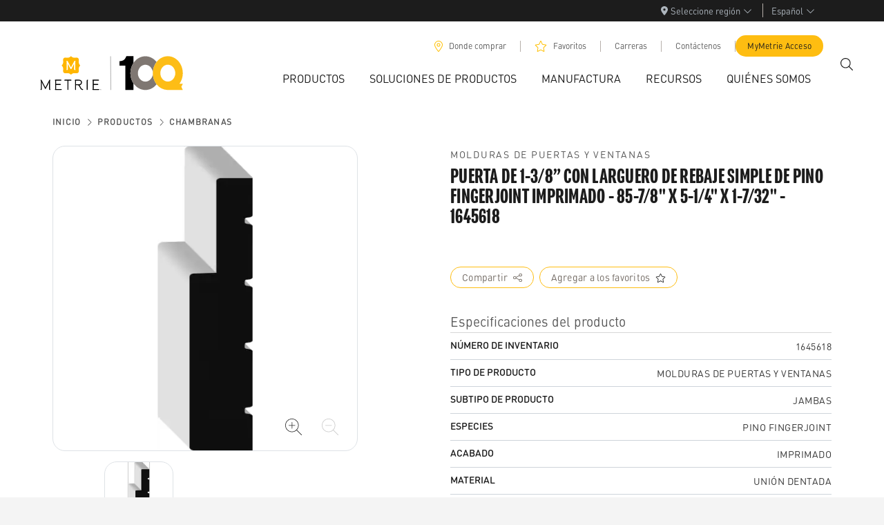

--- FILE ---
content_type: text/html; charset=utf-8
request_url: https://www.metrie.com/es/productos/chambranas/1645618
body_size: 19809
content:
<!DOCTYPE html><html lang="es"><head><meta charSet="utf-8" data-next-head=""/><meta name="viewport" content="width=device-width" data-next-head=""/><title data-next-head="">Puerta de 1-3/8” con larguero de rebaje simple de Pino Fingerjoint Imprimado  - 85-7/8&quot; x 5-1/4&quot; x 1-7/32&quot; - 1645618</title><meta property="og:title" content="Puerta de 1-3/8” con larguero de rebaje simple de Pino Fingerjoint Imprimado  - 85-7/8&quot; x 5-1/4&quot; x 1-7/32&quot; - 1645618" data-next-head=""/><meta name="google-site-verification" content="gB_-9yFBsZEha00n2Ed7WjDkr3a6bJp_WPJN93SbBgg" data-next-head=""/><link rel="alternate" hrefLang="en-US" href="/products/moulding/1645618" data-next-head=""/><link rel="alternate" hrefLang="fr-CA" href="/fr/produits/moulures/1645618" data-next-head=""/><link rel="alternate" hrefLang="es-MX" href="/es/productos/chambranas/1645618" data-next-head=""/><meta name="have-i-been-pwned-verification" value="0a927bef5d00f031b30c8eedafd4bed9"/><link rel="preconnect" href="https://use.typekit.net"/><link rel="preload" href="https://use.typekit.net/af/14599e/00000000000000007735b2de/30/l?primer=7cdcb44be4a7db8877ffa5c0007b8dd865b3bbc383831fe2ea177f62257a9191&amp;fvd=i9&amp;v=3" as="font" type="font/woff2" crossorigin="anonymous"/><link rel="preload" href="https://use.typekit.net/af/8ebe3e/00000000000000007735b2e2/30/l?primer=7cdcb44be4a7db8877ffa5c0007b8dd865b3bbc383831fe2ea177f62257a9191&amp;fvd=i5&amp;v=3" as="font" type="font/woff2" crossorigin="anonymous"/><link rel="preload" href="https://use.typekit.net/af/d7dd3a/00000000000000007735b2e9/30/l?primer=7cdcb44be4a7db8877ffa5c0007b8dd865b3bbc383831fe2ea177f62257a9191&amp;fvd=n5&amp;v=3" as="font" type="font/woff2" crossorigin="anonymous"/><link rel="preload" href="/_next/static/css/00990bf88167fb58.css" as="style"/><link rel="preload" href="/_next/static/css/b5fafbb1b4a4749a.css" as="style"/><link rel="preload" href="/_next/static/css/e7e7e57694e939be.css" as="style"/><link rel="preload" href="/_next/static/css/94b5ea1fca017cea.css" as="style"/><link rel="preload" href="/_next/static/css/17337d72d1b25905.css" as="style"/><script type="application/ld+json" data-next-head="">{
	"@context": "https://schema.org/",
	"@type": "Product",
	"name": "Puerta de 1-3/8” con larguero de rebaje simple de Pino Fingerjoint Imprimado  - 85-7/8\" x 5-1/4\" x 1-7/32\" - 1645618",
	"description": "",
	"mpn": "1645618",
	"image": [
		"https://metriepimimages.blob.core.windows.net/images/Damroot/WebOriginal/10006/JSI54D.png"
	],
	"isRelatedTo": [
		{
			"@type": "Product",
			"name": "Tope para puerta de Aliso nudoso Natural  - Random Length (7-10') x 1-1/4\" x 1/2\" - 1761758",
			"url": "https://metrie.netlify.app//es/productos/chambranas/1761758"
		},
		{
			"@type": "Product",
			"name": "Revestimiento de MDF Imprimado  - 17' x 3-1/2\" x 3/4\" - 1761738",
			"url": "https://metrie.netlify.app//es/productos/chambranas/1761738"
		},
		{
			"@type": "Product",
			"name": "Revestimiento de MDF Imprimado  - 86\" x 3-1/2\" x 3/4\" - 1761735",
			"url": "https://metrie.netlify.app//es/productos/chambranas/1761735"
		},
		{
			"@type": "Product",
			"name": "Revestimiento de Pino Fingerjoint Imprimado  - 16' x 2-1/2\" x 21/32\" - 1761523",
			"url": "https://metrie.netlify.app//es/productos/chambranas/1761523"
		},
		{
			"@type": "Product",
			"name": "Larguero plano Metrie Complete® de MDF Pintado - blanco polar - 81-11/16\" x 4-5/8\" x 23/32\" - 1700586",
			"url": "https://metrie.netlify.app//es/productos/chambranas/1700586"
		},
		{
			"@type": "Product",
			"name": "Revestimiento de Pino Fingerjoint Imprimado  - 83-7/8\" x 2-1/2\" x 21/32\" - 1700069",
			"url": "https://metrie.netlify.app//es/productos/chambranas/1700069"
		},
		{
			"@type": "Product",
			"name": "Revestimiento de Pino Fingerjoint Imprimado  - 90\" x 2-1/2\" x 17/32\" - 1699748",
			"url": "https://metrie.netlify.app//es/productos/chambranas/1699748"
		},
		{
			"@type": "Product",
			"name": "Larguero plano de MDF Imprimado  - 98-3/16\" x 4-7/8\" x 11/16\" - 1698648",
			"url": "https://metrie.netlify.app//es/productos/chambranas/1698648"
		},
		{
			"@type": "Product",
			"name": "Revestimiento de MDF Imprimado  - 16' x 2-1/2\" x 19/32\" - 1698424",
			"url": "https://metrie.netlify.app//es/productos/chambranas/1698424"
		},
		{
			"@type": "Product",
			"name": "Revestimiento de MDF Imprimado  - 16' x 3-1/2\" x 23/32\" - 1698421",
			"url": "https://metrie.netlify.app//es/productos/chambranas/1698421"
		},
		{
			"@type": "Product",
			"name": "Revestimiento de MDF Imprimado  - 16' x 3-1/2\" x 21/32\" - 1698420",
			"url": "https://metrie.netlify.app//es/productos/chambranas/1698420"
		},
		{
			"@type": "Product",
			"name": "Revestimiento de MDF Imprimado  - 16' x 3-1/4\" x 1\" - 1698403",
			"url": "https://metrie.netlify.app//es/productos/chambranas/1698403"
		},
		{
			"@type": "Product",
			"name": "Larguero plano de Pino Fingerjoint Imprimado  - 98-3/16\" x 4-7/8\" x 11/16\" - 1698261",
			"url": "https://metrie.netlify.app//es/productos/chambranas/1698261"
		},
		{
			"@type": "Product",
			"name": "Revestimiento de MDF Imprimado  - 85\" x 2-3/16\" x 5/8\" - 1698101",
			"url": "https://metrie.netlify.app//es/productos/chambranas/1698101"
		},
		{
			"@type": "Product",
			"name": "Revestimiento de MDF Imprimado  - 16' x 2-3/16\" x 5/8\" - 1698097",
			"url": "https://metrie.netlify.app//es/productos/chambranas/1698097"
		},
		{
			"@type": "Product",
			"name": "Moldura de ladrillo de PVC No utilizado  - 36\" x 2\" x 1-1/4\" - 1697758",
			"url": "https://metrie.netlify.app//es/productos/chambranas/1697758"
		}
	]
}</script><style type="text/css">@font-face{
                    font-family:"DIN Round W05 Regular";
                    src:local('DIN Round W05 Regular'),url("/fonts/FFDINRoundProRegular.woff2") format("woff2"),url("/fonts/FFDINRoundProRegular.woff") format("woff");
                    font-display:swap;
                }
                    @font-face{
                    font-family:"DIN Round W05 Medium";
                    src:local('DIN Round W05 Medium'),url("/fonts/FFDINRoundProMedium.woff2") format("woff2"),url("/fonts/FFDINRoundProMedium.woff") format("woff");
                    font-display:swap;
                }</style><link rel="stylesheet" href="/_next/static/css/00990bf88167fb58.css" data-n-g=""/><link rel="stylesheet" href="/_next/static/css/b5fafbb1b4a4749a.css" data-n-p=""/><link rel="stylesheet" href="/_next/static/css/e7e7e57694e939be.css" data-n-p=""/><link rel="stylesheet" href="/_next/static/css/94b5ea1fca017cea.css" data-n-p=""/><link rel="stylesheet" href="/_next/static/css/17337d72d1b25905.css" data-n-p=""/><noscript data-n-css=""></noscript><script defer="" noModule="" src="/_next/static/chunks/polyfills-42372ed130431b0a.js"></script><script src="/_next/static/chunks/webpack-2bd99d1ad35678cd.js" defer=""></script><script src="/_next/static/chunks/framework-483ae9768bee572f.js" defer=""></script><script src="/_next/static/chunks/main-f2d0ed7d795ced3a.js" defer=""></script><script src="/_next/static/chunks/pages/_app-e42320f1a72dde5d.js" defer=""></script><script src="/_next/static/chunks/8776cac6-258b316339c67534.js" defer=""></script><script src="/_next/static/chunks/87e3a844-09e8f0c172187380.js" defer=""></script><script src="/_next/static/chunks/1466-257897ba7f5f8e70.js" defer=""></script><script src="/_next/static/chunks/8686-0de4fad7780f2025.js" defer=""></script><script src="/_next/static/chunks/3364-c153079c3ef54c64.js" defer=""></script><script src="/_next/static/chunks/9138-4d18f648ac0929d8.js" defer=""></script><script src="/_next/static/chunks/1274-45e1df70a44d61b9.js" defer=""></script><script src="/_next/static/chunks/5601-bee38eee70ff6165.js" defer=""></script><script src="/_next/static/chunks/334-806993a83422d472.js" defer=""></script><script src="/_next/static/chunks/5256-05111c89cf41050a.js" defer=""></script><script src="/_next/static/chunks/6453-e36059af355136a9.js" defer=""></script><script src="/_next/static/chunks/pages/products/%5BproductGroup%5D/%5Bslug%5D-d7dde1c9d0c0f796.js" defer=""></script><script src="/_next/static/xdFZ73WfBlT9mZgVmLQZ_/_buildManifest.js" defer=""></script><script src="/_next/static/xdFZ73WfBlT9mZgVmLQZ_/_ssgManifest.js" defer=""></script></head><body><link rel="preload" as="image" imageSrcSet="/_next/static/media/MET-cen-logo.b171440a.svg 640w, /_next/static/media/MET-cen-logo.b171440a.svg 750w, /_next/static/media/MET-cen-logo.b171440a.svg 828w, /_next/static/media/MET-cen-logo.b171440a.svg 1080w, /_next/static/media/MET-cen-logo.b171440a.svg 1200w, /_next/static/media/MET-cen-logo.b171440a.svg 1920w, /_next/static/media/MET-cen-logo.b171440a.svg 2048w, /_next/static/media/MET-cen-logo.b171440a.svg 3840w" imageSizes="100vw"/><div id="__next"><style>
      #nprogress {
        pointer-events: none;
      }
      #nprogress .bar {
        background: #febd11;
        position: fixed;
        z-index: 9999;
        top: 0;
        left: 0;
        width: 100%;
        height: 5px;
      }
      #nprogress .peg {
        display: block;
        position: absolute;
        right: 0px;
        width: 100px;
        height: 100%;
        box-shadow: 0 0 10px #febd11, 0 0 5px #febd11;
        opacity: 1;
        -webkit-transform: rotate(3deg) translate(0px, -4px);
        -ms-transform: rotate(3deg) translate(0px, -4px);
        transform: rotate(3deg) translate(0px, -4px);
      }
      #nprogress .spinner {
        display: block;
        position: fixed;
        z-index: 1031;
        top: 15px;
        right: 15px;
      }
      #nprogress .spinner-icon {
        width: 18px;
        height: 18px;
        box-sizing: border-box;
        border: solid 2px transparent;
        border-top-color: #febd11;
        border-left-color: #febd11;
        border-radius: 50%;
        -webkit-animation: nprogresss-spinner 400ms linear infinite;
        animation: nprogress-spinner 400ms linear infinite;
      }
      .nprogress-custom-parent {
        overflow: hidden;
        position: relative;
      }
      .nprogress-custom-parent #nprogress .spinner,
      .nprogress-custom-parent #nprogress .bar {
        position: absolute;
      }
      @-webkit-keyframes nprogress-spinner {
        0% {
          -webkit-transform: rotate(0deg);
        }
        100% {
          -webkit-transform: rotate(360deg);
        }
      }
      @keyframes nprogress-spinner {
        0% {
          transform: rotate(0deg);
        }
        100% {
          transform: rotate(360deg);
        }
      }
    </style><div class="wrapper page" id="page-wrapper"><div class=""><div><div class="LocaleSelection_root__GN18P"><div class="LocaleSelection_wrapper__WH34N"><div class="LocaleSelection_menu__Ku3rX"><div class="dropdown"><button class="RegionalityDropdown_cta__u27p1 dropdown-toggle" id="regionality-select" aria-expanded="false"><span><svg aria-hidden="true" focusable="false" data-prefix="fas" data-icon="location-dot" class="svg-inline--fa fa-location-dot " role="img" xmlns="http://www.w3.org/2000/svg" viewBox="0 0 384 512" style="font-size:13px;margin-right:4px"><path fill="currentColor" d="M215.7 499.2C267 435 384 279.4 384 192C384 86 298 0 192 0S0 86 0 192c0 87.4 117 243 168.3 307.2c12.3 15.3 35.1 15.3 47.4 0zM192 128a64 64 0 1 1 0 128 64 64 0 1 1 0-128z"></path></svg></span><span class="RegionalityDropdown_label__AwbMR"></span><span><svg aria-hidden="true" focusable="false" data-prefix="fal" data-icon="chevron-down" class="svg-inline--fa fa-chevron-down " role="img" xmlns="http://www.w3.org/2000/svg" viewBox="0 0 512 512" style="font-size:13px;margin-left:4px"><path fill="currentColor" d="M267.3 395.3c-6.2 6.2-16.4 6.2-22.6 0l-192-192c-6.2-6.2-6.2-16.4 0-22.6s16.4-6.2 22.6 0L256 361.4 436.7 180.7c6.2-6.2 16.4-6.2 22.6 0s6.2 16.4 0 22.6l-192 192z"></path></svg></span></button></div></div><div class="LocaleSelection_languageMenu__29bNz"><div class="hasSelection dropdown"><button class="dropdown-toggle" id="metrie-language-select" aria-expanded="false">Español<svg aria-hidden="true" focusable="false" data-prefix="fal" data-icon="chevron-down" class="svg-inline--fa fa-chevron-down " role="img" xmlns="http://www.w3.org/2000/svg" viewBox="0 0 512 512" style="font-size:13px;margin-left:4px"><path fill="currentColor" d="M267.3 395.3c-6.2 6.2-16.4 6.2-22.6 0l-192-192c-6.2-6.2-6.2-16.4 0-22.6s16.4-6.2 22.6 0L256 361.4 436.7 180.7c6.2-6.2 16.4-6.2 22.6 0s6.2 16.4 0 22.6l-192 192z"></path></svg></button></div></div></div></div></div><div class="MobileMenu_root__4Lt2V"><div class="MobileMenu_layout__WGszc" style="height:auto"><div class="MobileMenu_menu__pIW3a"><a class="Logo_logo__GAgEZ" href="/es"><span style="box-sizing:border-box;display:block;overflow:hidden;width:initial;height:initial;background:none;opacity:1;border:0;margin:0;padding:0;position:relative"><span style="box-sizing:border-box;display:block;width:initial;height:initial;background:none;opacity:1;border:0;margin:0;padding:0;padding-top:21.843003412969285%"></span><img alt="Metrie.com" sizes="100vw" srcSet="/_next/static/media/MET-cen-logo.b171440a.svg 640w, /_next/static/media/MET-cen-logo.b171440a.svg 750w, /_next/static/media/MET-cen-logo.b171440a.svg 828w, /_next/static/media/MET-cen-logo.b171440a.svg 1080w, /_next/static/media/MET-cen-logo.b171440a.svg 1200w, /_next/static/media/MET-cen-logo.b171440a.svg 1920w, /_next/static/media/MET-cen-logo.b171440a.svg 2048w, /_next/static/media/MET-cen-logo.b171440a.svg 3840w" src="/_next/static/media/MET-cen-logo.b171440a.svg" decoding="async" data-nimg="responsive" style="position:absolute;top:0;left:0;bottom:0;right:0;box-sizing:border-box;padding:0;border:none;margin:auto;display:block;width:0;height:0;min-width:100%;max-width:100%;min-height:100%;max-height:100%"/></span></a><button class="rounded-circle d-flex align-items-center justify-content-center HamburgerIcon_menuButton__cp2KM" aria-label="Menu"><svg aria-hidden="true" focusable="false" data-prefix="fal" data-icon="xmark" class="svg-inline--fa fa-xmark HamburgerIcon_menuIcon__S_1Ki" role="img" xmlns="http://www.w3.org/2000/svg" viewBox="0 0 384 512"><path fill="currentColor" d="M324.5 411.1c6.2 6.2 16.4 6.2 22.6 0s6.2-16.4 0-22.6L214.6 256 347.1 123.5c6.2-6.2 6.2-16.4 0-22.6s-16.4-6.2-22.6 0L192 233.4 59.6 100.9c-6.2-6.2-16.4-6.2-22.6 0s-6.2 16.4 0 22.6L169.4 256 36.9 388.5c-6.2 6.2-6.2 16.4 0 22.6s16.4 6.2 22.6 0L192 278.6 324.5 411.1z"></path></svg><svg aria-hidden="true" focusable="false" data-prefix="fal" data-icon="bars" class="svg-inline--fa fa-bars HamburgerIcon_show__pSF1z HamburgerIcon_menuIcon__S_1Ki" role="img" xmlns="http://www.w3.org/2000/svg" viewBox="0 0 448 512"><path fill="currentColor" d="M0 80c0-8.8 7.2-16 16-16l416 0c8.8 0 16 7.2 16 16s-7.2 16-16 16L16 96C7.2 96 0 88.8 0 80zM0 240c0-8.8 7.2-16 16-16l416 0c8.8 0 16 7.2 16 16s-7.2 16-16 16L16 256c-8.8 0-16-7.2-16-16zM448 400c0 8.8-7.2 16-16 16L16 416c-8.8 0-16-7.2-16-16s7.2-16 16-16l416 0c8.8 0 16 7.2 16 16z"></path></svg></button></div><div class="MenuContent_content__wJJR2"><div class="MobileSearch_mobileSearch__F6V29"><div id="SearchPanelInput" class="SearchInput_searchBox__RYgJe rounded-lg d-flex"><input class="SearchInput_searchInput__9i92t" placeholder="¿Como podemos ayudarte?" value=""/><button class="SearchInput_submitButton__FiEIT" aria-label="Submit"><svg aria-hidden="true" focusable="false" data-prefix="fal" data-icon="arrow-right" class="svg-inline--fa fa-arrow-right " role="img" xmlns="http://www.w3.org/2000/svg" viewBox="0 0 448 512"><path fill="currentColor" d="M443.3 267.3c6.2-6.2 6.2-16.4 0-22.6l-176-176c-6.2-6.2-16.4-6.2-22.6 0s-6.2 16.4 0 22.6L393.4 240 16 240c-8.8 0-16 7.2-16 16s7.2 16 16 16l377.4 0L244.7 420.7c-6.2 6.2-6.2 16.4 0 22.6s16.4 6.2 22.6 0l176-176z"></path></svg></button></div></div><div class="MenuSections_sections__vHBSW"><div class="accordion"><div class="accordion-item"><button type="button" class="MenuSections_sectionHeader__hZZod" aria-label="Menu Toggle">Productos<svg aria-hidden="true" focusable="false" data-prefix="fas" data-icon="chevron-right" class="svg-inline--fa fa-chevron-right MenuSections_icon__v7_xu" role="img" xmlns="http://www.w3.org/2000/svg" viewBox="0 0 320 512"><path fill="currentColor" d="M310.6 233.4c12.5 12.5 12.5 32.8 0 45.3l-192 192c-12.5 12.5-32.8 12.5-45.3 0s-12.5-32.8 0-45.3L242.7 256 73.4 86.6c-12.5-12.5-12.5-32.8 0-45.3s32.8-12.5 45.3 0l192 192z"></path></svg></button><div class="accordion-collapse collapse"><div class="accordion-body"><a href="#" class="MenuSections_closeAccordionLink__1EpUK"><svg aria-hidden="true" focusable="false" data-prefix="fal" data-icon="chevron-left" class="svg-inline--fa fa-chevron-left " role="img" xmlns="http://www.w3.org/2000/svg" viewBox="0 0 320 512"><path fill="currentColor" d="M20.7 267.3c-6.2-6.2-6.2-16.4 0-22.6l192-192c6.2-6.2 16.4-6.2 22.6 0s6.2 16.4 0 22.6L54.6 256 235.3 436.7c6.2 6.2 6.2 16.4 0 22.6s-16.4 6.2-22.6 0l-192-192z"></path></svg><span class="px-2">Productos</span></a><div class=""><h2 class="MegaNavColShared_columnTitle__e1wP8" aria-hidden="false">Productos</h2><ul class="MegaNavColShared_list__40r1a"></ul></div></div></div></div><div class="accordion-item"><button type="button" class="MenuSections_sectionHeader__hZZod" aria-label="Menu Toggle">Soluciones de Productos<svg aria-hidden="true" focusable="false" data-prefix="fas" data-icon="chevron-right" class="svg-inline--fa fa-chevron-right MenuSections_icon__v7_xu" role="img" xmlns="http://www.w3.org/2000/svg" viewBox="0 0 320 512"><path fill="currentColor" d="M310.6 233.4c12.5 12.5 12.5 32.8 0 45.3l-192 192c-12.5 12.5-32.8 12.5-45.3 0s-12.5-32.8 0-45.3L242.7 256 73.4 86.6c-12.5-12.5-12.5-32.8 0-45.3s32.8-12.5 45.3 0l192 192z"></path></svg></button><div class="accordion-collapse collapse"><div class="accordion-body"><a href="#" class="MenuSections_closeAccordionLink__1EpUK"><svg aria-hidden="true" focusable="false" data-prefix="fal" data-icon="chevron-left" class="svg-inline--fa fa-chevron-left " role="img" xmlns="http://www.w3.org/2000/svg" viewBox="0 0 320 512"><path fill="currentColor" d="M20.7 267.3c-6.2-6.2-6.2-16.4 0-22.6l192-192c6.2-6.2 16.4-6.2 22.6 0s6.2 16.4 0 22.6L54.6 256 235.3 436.7c6.2 6.2 6.2 16.4 0 22.6s-16.4 6.2-22.6 0l-192-192z"></path></svg><span class="px-2">Soluciones de Productos</span></a><div class=""><h2 class="MegaNavColShared_columnTitle__e1wP8" aria-hidden="false">Solución para todos sus necesidades</h2><ul class="MegaNavColShared_list__40r1a"></ul></div><div class=""><h2 class="MegaNavColShared_columnTitle__e1wP8" aria-hidden="false">Soluciones de puertas</h2><ul class="MegaNavColShared_list__40r1a"></ul></div></div></div></div><div class="accordion-item"><button type="button" class="MenuSections_sectionHeader__hZZod" aria-label="Menu Toggle">Manufactura<svg aria-hidden="true" focusable="false" data-prefix="fas" data-icon="chevron-right" class="svg-inline--fa fa-chevron-right MenuSections_icon__v7_xu" role="img" xmlns="http://www.w3.org/2000/svg" viewBox="0 0 320 512"><path fill="currentColor" d="M310.6 233.4c12.5 12.5 12.5 32.8 0 45.3l-192 192c-12.5 12.5-32.8 12.5-45.3 0s-12.5-32.8 0-45.3L242.7 256 73.4 86.6c-12.5-12.5-12.5-32.8 0-45.3s32.8-12.5 45.3 0l192 192z"></path></svg></button><div class="accordion-collapse collapse"><div class="accordion-body"><a href="#" class="MenuSections_closeAccordionLink__1EpUK"><svg aria-hidden="true" focusable="false" data-prefix="fal" data-icon="chevron-left" class="svg-inline--fa fa-chevron-left " role="img" xmlns="http://www.w3.org/2000/svg" viewBox="0 0 320 512"><path fill="currentColor" d="M20.7 267.3c-6.2-6.2-6.2-16.4 0-22.6l192-192c6.2-6.2 16.4-6.2 22.6 0s6.2 16.4 0 22.6L54.6 256 235.3 436.7c6.2 6.2 6.2 16.4 0 22.6s-16.4 6.2-22.6 0l-192-192z"></path></svg><span class="px-2">Manufactura</span></a><div class=""><h2 class="MegaNavColShared_columnTitle__e1wP8" aria-hidden="false"> Manufactura en Metrie</h2><ul class="MegaNavColShared_list__40r1a"></ul></div><div class=""><h2 class="MegaNavColShared_columnTitle__e1wP8" aria-hidden="false"> NUESTROS SOCIOS</h2><ul class="MegaNavColShared_list__40r1a"></ul></div></div></div></div><div class="accordion-item"><button type="button" class="MenuSections_sectionHeader__hZZod" aria-label="Menu Toggle">Recursos<svg aria-hidden="true" focusable="false" data-prefix="fas" data-icon="chevron-right" class="svg-inline--fa fa-chevron-right MenuSections_icon__v7_xu" role="img" xmlns="http://www.w3.org/2000/svg" viewBox="0 0 320 512"><path fill="currentColor" d="M310.6 233.4c12.5 12.5 12.5 32.8 0 45.3l-192 192c-12.5 12.5-32.8 12.5-45.3 0s-12.5-32.8 0-45.3L242.7 256 73.4 86.6c-12.5-12.5-12.5-32.8 0-45.3s32.8-12.5 45.3 0l192 192z"></path></svg></button><div class="accordion-collapse collapse"><div class="accordion-body"><a href="#" class="MenuSections_closeAccordionLink__1EpUK"><svg aria-hidden="true" focusable="false" data-prefix="fal" data-icon="chevron-left" class="svg-inline--fa fa-chevron-left " role="img" xmlns="http://www.w3.org/2000/svg" viewBox="0 0 320 512"><path fill="currentColor" d="M20.7 267.3c-6.2-6.2-6.2-16.4 0-22.6l192-192c6.2-6.2 16.4-6.2 22.6 0s6.2 16.4 0 22.6L54.6 256 235.3 436.7c6.2 6.2 6.2 16.4 0 22.6s-16.4 6.2-22.6 0l-192-192z"></path></svg><span class="px-2">Recursos</span></a><div class=""><h2 class="MegaNavColShared_columnTitle__e1wP8" aria-hidden="false">Recursos y Documentos</h2><ul class="MegaNavColShared_list__40r1a"></ul></div><div class=""><h2 class="MegaNavColShared_columnTitle__e1wP8" aria-hidden="false">Centro de Aprendizaje</h2><ul class="MegaNavColShared_list__40r1a"></ul></div></div></div></div><div class="accordion-item"><button type="button" class="MenuSections_sectionHeader__hZZod" aria-label="Menu Toggle">Quiénes Somos<svg aria-hidden="true" focusable="false" data-prefix="fas" data-icon="chevron-right" class="svg-inline--fa fa-chevron-right MenuSections_icon__v7_xu" role="img" xmlns="http://www.w3.org/2000/svg" viewBox="0 0 320 512"><path fill="currentColor" d="M310.6 233.4c12.5 12.5 12.5 32.8 0 45.3l-192 192c-12.5 12.5-32.8 12.5-45.3 0s-12.5-32.8 0-45.3L242.7 256 73.4 86.6c-12.5-12.5-12.5-32.8 0-45.3s32.8-12.5 45.3 0l192 192z"></path></svg></button><div class="accordion-collapse collapse"><div class="accordion-body"><a href="#" class="MenuSections_closeAccordionLink__1EpUK"><svg aria-hidden="true" focusable="false" data-prefix="fal" data-icon="chevron-left" class="svg-inline--fa fa-chevron-left " role="img" xmlns="http://www.w3.org/2000/svg" viewBox="0 0 320 512"><path fill="currentColor" d="M20.7 267.3c-6.2-6.2-6.2-16.4 0-22.6l192-192c6.2-6.2 16.4-6.2 22.6 0s6.2 16.4 0 22.6L54.6 256 235.3 436.7c6.2 6.2 6.2 16.4 0 22.6s-16.4 6.2-22.6 0l-192-192z"></path></svg><span class="px-2">Quiénes Somos</span></a><div class=""><h2 class="MegaNavColShared_columnTitle__e1wP8" aria-hidden="false">Sobre nosotros</h2><ul class="MegaNavColShared_list__40r1a"></ul></div><div class=""><h2 class="MegaNavColShared_columnTitle__e1wP8" aria-hidden="false">Carreras y Noticias</h2><ul class="MegaNavColShared_list__40r1a"></ul></div></div></div></div></div></div><div class="SubMenu_subMenu__hmfqy"><a class="SubMenu_navItem__Tlr3W" href="/es/d%C3%B3nde-comprar">Donde comprar</a><a class="SubMenu_navItem__Tlr3W" href="/es/favoritos">Favoritos</a><a class="SubMenu_navItem__Tlr3W" href="/es/carreras">Carreras</a><a class="SubMenu_navItem__Tlr3W" href="/es/cont%C3%A1ctenos">Contáctenos</a><a target="_blank" class="SubMenu_navItem__Tlr3W" href="https://mymetrie.com/home">MyMetrie Acceso</a></div><div class="LocaleSelection_root__GN18P"><div class="LocaleSelection_wrapper__WH34N"><div class="LocaleSelection_menu__Ku3rX"><div class="dropdown"><button class="RegionalityDropdown_cta__u27p1 dropdown-toggle" id="regionality-select" aria-expanded="false"><span><svg aria-hidden="true" focusable="false" data-prefix="fas" data-icon="location-dot" class="svg-inline--fa fa-location-dot " role="img" xmlns="http://www.w3.org/2000/svg" viewBox="0 0 384 512" style="font-size:13px;margin-right:4px"><path fill="currentColor" d="M215.7 499.2C267 435 384 279.4 384 192C384 86 298 0 192 0S0 86 0 192c0 87.4 117 243 168.3 307.2c12.3 15.3 35.1 15.3 47.4 0zM192 128a64 64 0 1 1 0 128 64 64 0 1 1 0-128z"></path></svg></span><span class="RegionalityDropdown_label__AwbMR"></span><span><svg aria-hidden="true" focusable="false" data-prefix="fal" data-icon="chevron-down" class="svg-inline--fa fa-chevron-down " role="img" xmlns="http://www.w3.org/2000/svg" viewBox="0 0 512 512" style="font-size:13px;margin-left:4px"><path fill="currentColor" d="M267.3 395.3c-6.2 6.2-16.4 6.2-22.6 0l-192-192c-6.2-6.2-6.2-16.4 0-22.6s16.4-6.2 22.6 0L256 361.4 436.7 180.7c6.2-6.2 16.4-6.2 22.6 0s6.2 16.4 0 22.6l-192 192z"></path></svg></span></button></div></div><div class="LocaleSelection_languageMenu__29bNz"><div class="hasSelection dropdown"><button class="dropdown-toggle" id="metrie-language-select" aria-expanded="false">Español<svg aria-hidden="true" focusable="false" data-prefix="fal" data-icon="chevron-down" class="svg-inline--fa fa-chevron-down " role="img" xmlns="http://www.w3.org/2000/svg" viewBox="0 0 512 512" style="font-size:13px;margin-left:4px"><path fill="currentColor" d="M267.3 395.3c-6.2 6.2-16.4 6.2-22.6 0l-192-192c-6.2-6.2-6.2-16.4 0-22.6s16.4-6.2 22.6 0L256 361.4 436.7 180.7c6.2-6.2 16.4-6.2 22.6 0s6.2 16.4 0 22.6l-192 192z"></path></svg></button></div></div></div></div></div></div></div></div><div class="content-wrap"><div class="container-fluid"><div class="row"><div class="ProductDetailsLayout_wrapper__f7bOq"><div class="ProductDetailsLayout_backgroundContainer__8D2pX"><div class="ProductDetailsLayout_background__R2FYi"></div><div class="ProductDetailsLayout_svgWrapper__7oQWG"><svg viewBox="0 0 1440 60" class="ProductDetailsLayout_svgContent__brTUG" preserveAspectRatio="xMinYMin meet"><path d="M1440,9c-84-13.49-172-13.28-295.7,11.23C982.33,52.29,858.63,95,727.18,11a13.36,13.36,0,0,0-14.36,0C581.37,95,457.67,52.29,295.7,20.19,172-4.32,84-4.53,0,9V70H1440Z"></path></svg></div></div></div></div></div><div class="ProductDetailsLayout_productContainer__1cWI2 container"><div class="row"><span aria-live="polite" aria-busy="true"><span class="react-loading-skeleton" style="height:72px;border-radius:16px;--base-color:#F7F6F5">‌</span><br/></span></div><div class="row"><div class="col-md-6"><span aria-live="polite" aria-busy="true"><span class="react-loading-skeleton" style="height:402px;border-radius:16px;--base-color:#ffffff">‌</span><br/></span><span aria-live="polite" aria-busy="true"><span class="react-loading-skeleton" style="height:120px;border-radius:16px;--base-color:#ffffff">‌</span><br/></span></div><div class="col-md-6"><span aria-live="polite" aria-busy="true"><span class="react-loading-skeleton" style="height:800px;border-radius:16px;--base-color:#ffffff">‌</span><br/></span></div></div></div></div><div class="Footer_root__Gq5wF"><div class="container"><div class="Footer_columns__F3O37"><div class="Logo_logo__eDQ_0"><span style="box-sizing:border-box;display:block;overflow:hidden;width:initial;height:initial;background:none;opacity:1;border:0;margin:0;padding:0;position:relative"><span style="box-sizing:border-box;display:block;width:initial;height:initial;background:none;opacity:1;border:0;margin:0;padding:0;padding-top:21.843003412969285%"></span><img alt="Metrie.com" src="[data-uri]" decoding="async" data-nimg="responsive" style="position:absolute;top:0;left:0;bottom:0;right:0;box-sizing:border-box;padding:0;border:none;margin:auto;display:block;width:0;height:0;min-width:100%;max-width:100%;min-height:100%;max-height:100%"/><noscript><img alt="Metrie.com" loading="lazy" decoding="async" data-nimg="responsive" style="position:absolute;top:0;left:0;bottom:0;right:0;box-sizing:border-box;padding:0;border:none;margin:auto;display:block;width:0;height:0;min-width:100%;max-width:100%;min-height:100%;max-height:100%" sizes="100vw" srcSet="/_next/static/media/logo-horizontal-white.3b38a1b1.svg 640w, /_next/static/media/logo-horizontal-white.3b38a1b1.svg 750w, /_next/static/media/logo-horizontal-white.3b38a1b1.svg 828w, /_next/static/media/logo-horizontal-white.3b38a1b1.svg 1080w, /_next/static/media/logo-horizontal-white.3b38a1b1.svg 1200w, /_next/static/media/logo-horizontal-white.3b38a1b1.svg 1920w, /_next/static/media/logo-horizontal-white.3b38a1b1.svg 2048w, /_next/static/media/logo-horizontal-white.3b38a1b1.svg 3840w" src="/_next/static/media/logo-horizontal-white.3b38a1b1.svg"/></noscript></span></div><div class="Footer_navWrapper__fcIdO"><nav class="Footer_links__y6OjA Footer_column__Hg_ZC"><a href="/es/productos">Productos</a><a href="/es/soluciones-de-productos">Soluciones de productos</a><a href="/es/manufactura">Manufactura</a><a href="/es/recursos">Recursos</a><a href="/es/qui%C3%A9nes-somos">Quiénes somos</a></nav><nav class="Footer_links__y6OjA Footer_column__Hg_ZC"><a href="/es/cont%C3%A1ctenos">Contáctenos</a><a href="/es/d%C3%B3nde-comprar">Dónde comprar</a><a href="/es/favoritos">Favoritos</a><a target="_blank" href="https://mymetrie.com/">MYMETRIE ACCESO</a></nav></div></div><div class="Footer_meta__eeVqq"><div class="Footer_copyright__tIke_">© <!-- -->2026<!-- --> METRIE<sup>®</sup><div class="Footer_copyrightLink__nYpPH"><a href="/es/mx-Condiciones-de-uso">Condiciones de Uso</a></div><div class="Footer_copyrightLink__nYpPH"><a href="/es/mx-Pol%C3%ADtica-de-privacidad">Política De Privacidad</a></div><div class="Footer_copyrightLink__nYpPH"><a href="/es/pol%C3%ADtica-de-accesibilidad">Política De Accesibilidad</a></div><div class="Footer_copyrightLink__nYpPH"><a href="/es/mx-Pol%C3%ADtica-de-privacidad">No venda ni comparta mi información personal</a></div></div></div></div></div></div></div><script id="__NEXT_DATA__" type="application/json">{"props":{"pageProps":{"product":{"title":{"en-US":"1-7/32\" x 5-1/4\" x 85-7/8\" Primed Fingerjoint Pine Single Rabbet Jamb 1-3/8\" Door - 1645618","es-MX":"Puerta de 1-3/8” con larguero de rebaje simple de Pino Fingerjoint Imprimado  - 85-7/8\" x 5-1/4\" x 1-7/32\" - 1645618","fr-CA":"Porte à feuillure simple épaisseur de 1-3/8 po en Pin jointé Apprêt  - 85-7/8\" x 5-1/4\" x 1-7/32\" - 1645618"},"slug":"1645618","plant":["1017"],"materialNumber":"1645618","marketingCopy":{"en-US":{"data":{},"content":[{"data":{},"content":[{"data":{},"marks":[],"value":"A jamb can refer to either a top (header) jamb or a side (leg) jamb. These are the top and sides of a door or window and often referred to as the frame that the door or sash are installed on.","nodeType":"text"}],"nodeType":"paragraph"}],"nodeType":"document"}},"featureStatements":null,"productTaxonomyNode":{"title":{"en-US":"Mould.DoorWind.Jambs"},"description":{"en-US":"Jambs","es-MX":"Jambas","fr-CA":"Chambranles"},"hierarchyCode":"Mould.DoorWind.Jambs","level":3},"optionMForPlantIDs":[],"metrieComplete":false,"productGroup":{"fields":{"title":"Moulding","slug":"moulding"}},"productType":{"attributeText":{"en-US":"Door \u0026 Window Mouldings","es-MX":"Molduras de puertas y ventanas","fr-CA":"Moulures de porte et de fenêtre"},"filterGroup":{"id":"7LHOK9g6MPYFBIEMApbpsl","label":{"en-US":"Profile Category","es-MX":"Tipo de producto","fr-CA":"Type de produit"},"title":{"en-US":"Product Type","es-MX":"Tipo de producto","fr-CA":"Type de produit"}},"productGroup":{"en-US":"moulding","es-MX":"chambranas","fr-CA":"moulures"}},"productSubType":{"attributeText":{"en-US":"Jambs","es-MX":"Jambas","fr-CA":"Chambranles"},"filterGroup":{"id":"3Rw6L8xoGuyJJXrI2A84Vz","label":{"en-US":"Profile Type","es-MX":"Subtipo de producto","fr-CA":"Sous-type de produit"},"title":{"en-US":"Product Subtype","es-MX":"Subtipo de producto","fr-CA":"Sous-type de produit"}},"productGroup":{"en-US":"moulding","es-MX":"chambranas","fr-CA":"moulures"}},"productImages":[{"title":{"en-US":"https://metriepimimages.blob.core.windows.net/images/Damroot/WebOriginal/10006/JSI54D.png"},"posterImage":true,"imageUrls":["https://metriepimimages.blob.core.windows.net/images/Damroot/WebOriginal/10006/JSI54D.png"]}],"threeSixtyImages":[],"resources":[],"metaData":{"internalTitle":{"en-US":"Product 1-7/32\" x 5-1/4\" x 85-7/8\"  Primed Fingerjoint Pine Single Rabbet Jamb 1-3/8\" Door - 1645618 1645618"},"title":{"en-US":"Metrie 1645618 1-7/32\" x 5-1/4\" x 85-7/8\" Primed Fingerjoint Pine Single Rabbet Jamb 1-3/8\" Door - 1645618"},"description":{"en-US":"A jamb can refer to either a top (header) jamb or a side (leg) jamb. These are the top and sides of a door or window and often referred to as the frame that the door or sash are installed on."},"ogType":{"en-US":"website"},"ogLocale":{"en-US":"en_US, es_MX, fr_CA"},"keywords":{"en-US":["1645618","Mould","DoorWind","Jambs","MPJ51888P","JSI54D","Fingerjoint Pine","Primed","best moulding","best moulding near me","Alexandria","best mouldings","best mouldings near me","Empire","best trim","best trim near me","Novo","design moulding","moulding near me","Builder FirstSource","design mouldings","moulding products near me","Ekina","design trim","mouldings near me","Lowes","interior molding","mouldings products near me","Lowe's","interior moulding","trim near me","Home Depot","interior mouldings","trim products near me","interior trim","crown molding home depot","metrie mouldings","lumber and millwork near me","metrie trim","what is moulding","on trend moulding","what is trim","on trend mouldings","millwork near me","on trend trim","molding company near me","on-trend moulding","molding near me","on-trend mouldings","molding store near me","on-trend trim","moulding and millwork near me","trendy moulding","moulding company near me","trendy mouldings","moulding near me","trendy trim","moulding store near me","trim and molding","moulding supply near me","custom door jamb","door frame near me","Alexandria","door jamb","Empire","doorjam","Novo","doorjambs","Builder FirstSource","interior door frame","Ekina","interior door jamb","Lowes","interior wood door frame","Lowe's","internal door frame","Home Depot","internal door jamb","jamb door frame","mdf door frame","mdf door jamb","adjustable door frame"]}},"displayForPlantIDs":["1017"],"similarProduct":null,"marketingBlocks":null,"relatedArticles":null,"productSpecFields":["materialNumber","modelNumber","productType","productSubtype","species","finish","construction","dimensions","drawingNumber"],"productSpecs":[{"field":"materialNumber","label":{"en-US":"Stock Code","es-MX":"Número de inventario","fr-CA":"Code de stock"},"value":"1645618"},{"field":"modelNumber","label":{"en-US":"Model Number","es-MX":"Número de modelo","fr-CA":"Numéro de modèle"},"value":[{"plantID":"1017","modelNumber":"MPJ51888P"}]},{"field":"productType","label":{"en-US":"Profile Category","es-MX":"Tipo de producto","fr-CA":"Type de produit"},"value":{"en-US":"Door \u0026 Window Mouldings","es-MX":"Molduras de puertas y ventanas","fr-CA":"Moulures de porte et de fenêtre"}},{"field":"productSubtype","label":{"en-US":"Profile Type","es-MX":"Subtipo de producto","fr-CA":"Sous-type de produit"},"value":{"en-US":"Jambs","es-MX":"Jambas","fr-CA":"Chambranles"}},{"field":"species","label":{"en-US":"Species","es-MX":"Especies","fr-CA":"Essence"},"value":{"en-US":"Fingerjoint Pine","es-MX":"Pino Fingerjoint","fr-CA":"Pin jointé"}},{"field":"finish","label":{"en-US":"Finish","es-MX":"Acabado","fr-CA":"Finition"},"value":{"en-US":"Primed","es-MX":"Imprimado","fr-CA":"Apprêt"}},{"field":"construction","label":{"en-US":"Material","es-MX":"Material","fr-CA":"Matériel"},"value":{"en-US":"Fingerjoint","es-MX":"Unión dentada","fr-CA":"Aboutage multi-entures"}},{"field":"dimensions","label":{"en-US":"Dimensions","es-MX":"Dimensiones","fr-CA":"Dimensions"},"value":"1-7/32\" x 5-1/4\" x 85-7/8\""},{"field":"drawingNumber","label":{"en-US":"Drawing Number","es-MX":"Número de dibujo","fr-CA":"Numéro de dessin"},"value":"JSI54D"}],"productVariants":[{"title":{"en-US":"1-7/32\" x 5-1/4\" x 85-7/8\" Primed Fingerjoint Pine Single Rabbet Jamb 1-3/8\" Door - 1645618","es-MX":"Puerta de 1-3/8” con larguero de rebaje simple de Pino Fingerjoint Imprimado  - 85-7/8\" x 5-1/4\" x 1-7/32\" - 1645618","fr-CA":"Porte à feuillure simple épaisseur de 1-3/8 po en Pin jointé Apprêt  - 85-7/8\" x 5-1/4\" x 1-7/32\" - 1645618"},"slug":null,"drawingNumber":"JSI54D","productImages":[{"objectID":"4MGZmwoN2WAqIqdukDte1H","title":"https://metriepimimages.blob.core.windows.net/images/Damroot/WebOriginal/10006/JSI54D.png","altText":{"en-US":"5-1/4 inch tall fingerjoint pine single rabbet jamb , flat face, shown in grayscale at a 45-degree angle."},"posterImage":true,"imageUrls":["https://metriepimimages.blob.core.windows.net/images/Damroot/WebOriginal/10006/JSI54D.png"],"pimSourceImageUrl":true}],"plants":[{"title":{"en-US":"LANGLEY DISTRIBUTION"},"plantId":"1017"}],"materialNumber":"1645618","productGroup":"mould","modelNumbersForPlantIDs":[{"plantID":"1017","modelNumber":"MPJ51888P"}],"displayForPlantIDs":["1017"]}],"relatedProducts":[{"title":{"en-US":"1/2\" x 1-1/4\" x Random Length (7-10') Natural Knotty Alder Stop - 1761758","es-MX":"Tope para puerta de Aliso nudoso Natural  - Random Length (7-10') x 1-1/4\" x 1/2\" - 1761758","fr-CA":"Butée en Aulne noueux Naturel  - Random Length (7-10') x 1-1/4\" x 1/2\" - 1761758"},"slug":"1761758","plants":[{"title":{"en-US":"SALT LAKE CITY DISTRIBUTION"},"plantId":"2074"}],"metaData":{"internalTitle":{"en-US":"Product 1/2\" x 1-1/4\" x Random Length (7-10') Natural Knotty Alder Stop - 1761758 1761758"},"title":{"en-US":"Metrie 1761758 1/2\" x 1-1/4\" x Random Length (7-10') Natural Knotty Alder Stop - 1761758"},"ogType":{"en-US":"website"},"ogLocale":{"en-US":"en_US, es_MX, fr_CA"}},"drawingNumber":"M0867A","materialNumber":"1761758","productTaxonomyNode":"Mould.DoorWind.Stop","finish":{"attributeText":{"en-US":"Natural","es-MX":"Natural","fr-CA":"Naturel"},"filterGroupId":"2rheIkdTQGgdI4e1n5RI65"},"displayForPlantIDs":["2074"],"metrieComplete":false,"searchPriority":null,"productGroup":"mould","productType":{"attributeText":{"en-US":"Door \u0026 Window Mouldings","es-MX":"Molduras de puertas y ventanas","fr-CA":"Moulures de porte et de fenêtre"},"filterGroupId":"7LHOK9g6MPYFBIEMApbpsl"},"productSubtype":{"attributeText":{"en-US":"Stop","es-MX":"Tope de puerta","fr-CA":"Butée"},"filterGroupId":"3Rw6L8xoGuyJJXrI2A84Vz"},"species":{"attributeText":{"en-US":"Knotty Alder","es-MX":"Aliso nudoso","fr-CA":"Aulne noueux"},"filterGroupId":"2V43txcSNxwGuKfdEnzYUC"},"core":null,"style":null,"construction":null,"doorSeries":null,"doorModelName":null,"width":{"attributeText":{"en-US":"1-1/4 in."}},"thickness":{"attributeText":{"en-US":"1/2 in."}},"length":{"attributeText":{"en-US":"Random Length (7-10 ft.)"}},"widthMetric":31.8,"thicknessMetric":12.7,"color":null,"productImages":[],"hasProductImages":false,"url":{"en-US":"/products/moulding/1761758","es-MX":"/es/productos/chambranas/1761758","fr-CA":"/fr/produits/moulures/1761758"},"doorCores":null,"panelCount":null,"material":null,"collection":null,"glassOption":null,"glassLayout":null,"applications":null,"surface":{"attributeText":{"en-US":"Knotty","es-MX":"nudoso","fr-CA":"noueuse"},"filterGroupId":"6GTm8wFrtpvythKX3YF12k"},"liteCount":null,"doorFinish":{"attributeText":{"en-US":"Stainable","es-MX":"para entintar","fr-CA":"teintable"},"filterGroupId":"0ZRhPozlYY1t40OMWXO3Q"},"glassType":null,"finishOptions":null,"modelNumbersForPlantIDs":[],"productVariants":[],"objectID":"materialNumber1761758"},{"title":{"en-US":"3/4\" x 3-1/2\" x 17' Primed MDF Casing - 1761738","es-MX":"Revestimiento de MDF Imprimado  - 17' x 3-1/2\" x 3/4\" - 1761738","fr-CA":"Encadrement en MDF Apprêt  - 17' x 3-1/2\" x 3/4\" - 1761738"},"slug":"1761738","plants":[{"title":{"en-US":"SALT LAKE CITY DISTRIBUTION"},"plantId":"2074"}],"metaData":{"internalTitle":{"en-US":"Product 3/4\" x 3-1/2\" x 17' Primed MDF Casing - 1761738 1761738"},"title":{"en-US":"Metrie 1761738 3/4\" x 3-1/2\" x 17' Primed MDF Casing - 1761738"},"ogType":{"en-US":"website"},"ogLocale":{"en-US":"en_US, es_MX, fr_CA"}},"drawingNumber":"M0495R","materialNumber":"1761738","productTaxonomyNode":"Mould.DoorWind.Casing","finish":{"attributeText":{"en-US":"Primed","es-MX":"Imprimado","fr-CA":"Apprêt"},"filterGroupId":"2rheIkdTQGgdI4e1n5RI65"},"displayForPlantIDs":["2074"],"metrieComplete":false,"searchPriority":null,"productGroup":"mould","productType":{"attributeText":{"en-US":"Door \u0026 Window Mouldings","es-MX":"Molduras de puertas y ventanas","fr-CA":"Moulures de porte et de fenêtre"},"filterGroupId":"7LHOK9g6MPYFBIEMApbpsl"},"productSubtype":{"attributeText":{"en-US":"Casing","es-MX":"Revestimiento","fr-CA":"Encadrement"},"filterGroupId":"3Rw6L8xoGuyJJXrI2A84Vz"},"species":{"attributeText":{"en-US":"MDF","es-MX":"MDF","fr-CA":"MDF"},"filterGroupId":"2V43txcSNxwGuKfdEnzYUC"},"core":null,"style":null,"construction":{"attributeText":{"en-US":"Composite(MDF-ETC)","es-MX":"Compuesto (MDF-ETC)","fr-CA":"Composite (MDF-ETC)"},"filterGroupId":"6JlBR0zwMWMvpBnjzoCWSw"},"doorSeries":null,"doorModelName":null,"width":{"attributeText":{"en-US":"3-1/2 in."}},"thickness":{"attributeText":{"en-US":"3/4 in."}},"length":{"attributeText":{"en-US":"17 ft."}},"widthMetric":89.2,"thicknessMetric":19.1,"color":null,"productImages":[],"hasProductImages":false,"url":{"en-US":"/products/moulding/1761738","es-MX":"/es/productos/chambranas/1761738","fr-CA":"/fr/produits/moulures/1761738"},"doorCores":null,"panelCount":null,"material":{"attributeText":{"en-US":"Composite(MDF-ETC)","es-MX":"Compuesto (MDF-ETC)","fr-CA":"Composite (MDF-ETC)"},"filterGroupId":"5itsYDFWUC2radhKSuwCsT"},"collection":null,"glassOption":null,"glassLayout":null,"applications":null,"surface":null,"liteCount":null,"doorFinish":{"attributeText":{"en-US":"Paintable","es-MX":"para pintar","fr-CA":"à peindre"},"filterGroupId":"0ZRhPozlYY1t40OMWXO3Q"},"glassType":null,"finishOptions":null,"modelNumbersForPlantIDs":[],"productVariants":[{"title":{"en-US":"3/4\" x 3-1/2\" x 86\" Primed MDF Casing - 1761735","es-MX":"Revestimiento de MDF Imprimado  - 86\" x 3-1/2\" x 3/4\" - 1761735","fr-CA":"Encadrement en MDF Apprêt  - 86\" x 3-1/2\" x 3/4\" - 1761735"},"materialNumber":"1761735","plants":["2074"],"displayForPlantIDs":["2074"],"modelNumbersForPlantIDs":[]}],"objectID":"materialNumber1761738"},{"title":{"en-US":"3/4\" x 3-1/2\" x 86\" Primed MDF Casing - 1761735","es-MX":"Revestimiento de MDF Imprimado  - 86\" x 3-1/2\" x 3/4\" - 1761735","fr-CA":"Encadrement en MDF Apprêt  - 86\" x 3-1/2\" x 3/4\" - 1761735"},"slug":"1761735","plants":[{"title":{"en-US":"SALT LAKE CITY DISTRIBUTION"},"plantId":"2074"}],"metaData":{"internalTitle":{"en-US":"Product 3/4\" x 3-1/2\" x 86\" Primed MDF Casing - 1761735 1761735"},"title":{"en-US":"Metrie 1761735 3/4\" x 3-1/2\" x 86\" Primed MDF Casing - 1761735"},"ogType":{"en-US":"website"},"ogLocale":{"en-US":"en_US, es_MX, fr_CA"}},"drawingNumber":"M0495R","materialNumber":"1761735","productTaxonomyNode":"Mould.DoorWind.Casing","finish":{"attributeText":{"en-US":"Primed","es-MX":"Imprimado","fr-CA":"Apprêt"},"filterGroupId":"2rheIkdTQGgdI4e1n5RI65"},"displayForPlantIDs":["2074"],"metrieComplete":false,"searchPriority":null,"productGroup":"mould","productType":{"attributeText":{"en-US":"Door \u0026 Window Mouldings","es-MX":"Molduras de puertas y ventanas","fr-CA":"Moulures de porte et de fenêtre"},"filterGroupId":"7LHOK9g6MPYFBIEMApbpsl"},"productSubtype":{"attributeText":{"en-US":"Casing","es-MX":"Revestimiento","fr-CA":"Encadrement"},"filterGroupId":"3Rw6L8xoGuyJJXrI2A84Vz"},"species":{"attributeText":{"en-US":"MDF","es-MX":"MDF","fr-CA":"MDF"},"filterGroupId":"2V43txcSNxwGuKfdEnzYUC"},"core":null,"style":null,"construction":{"attributeText":{"en-US":"Composite(MDF-ETC)","es-MX":"Compuesto (MDF-ETC)","fr-CA":"Composite (MDF-ETC)"},"filterGroupId":"6JlBR0zwMWMvpBnjzoCWSw"},"doorSeries":null,"doorModelName":null,"width":{"attributeText":{"en-US":"3-1/2 in."}},"thickness":{"attributeText":{"en-US":"3/4 in."}},"length":{"attributeText":{"en-US":"86 in."}},"widthMetric":89.2,"thicknessMetric":19.1,"color":null,"productImages":[],"hasProductImages":false,"url":{"en-US":"/products/moulding/1761735","es-MX":"/es/productos/chambranas/1761735","fr-CA":"/fr/produits/moulures/1761735"},"doorCores":null,"panelCount":null,"material":{"attributeText":{"en-US":"Composite(MDF-ETC)","es-MX":"Compuesto (MDF-ETC)","fr-CA":"Composite (MDF-ETC)"},"filterGroupId":"5itsYDFWUC2radhKSuwCsT"},"collection":null,"glassOption":null,"glassLayout":null,"applications":null,"surface":null,"liteCount":null,"doorFinish":{"attributeText":{"en-US":"Paintable","es-MX":"para pintar","fr-CA":"à peindre"},"filterGroupId":"0ZRhPozlYY1t40OMWXO3Q"},"glassType":null,"finishOptions":null,"modelNumbersForPlantIDs":[],"productVariants":[{"title":{"en-US":"3/4\" x 3-1/2\" x 17' Primed MDF Casing - 1761738","es-MX":"Revestimiento de MDF Imprimado  - 17' x 3-1/2\" x 3/4\" - 1761738","fr-CA":"Encadrement en MDF Apprêt  - 17' x 3-1/2\" x 3/4\" - 1761738"},"materialNumber":"1761738","plants":["2074"],"displayForPlantIDs":["2074"],"modelNumbersForPlantIDs":[]}],"objectID":"materialNumber1761735"},{"title":{"en-US":"21/32\" x 2-1/2\" x 16' Primed Fingerjoint Pine Casing - 1761523","es-MX":"Revestimiento de Pino Fingerjoint Imprimado  - 16' x 2-1/2\" x 21/32\" - 1761523","fr-CA":"Encadrement en Pin jointé Apprêt  - 16' x 2-1/2\" x 21/32\" - 1761523"},"slug":"1761523","plants":[{"title":{"en-US":"SUMNER  DISTRIBUTION"},"plantId":"2091"}],"metaData":{"internalTitle":{"en-US":"Product 21/32\" x 2-1/2\" x 16' Primed Fingerjoint Pine Casing - 1761523 1761523"},"title":{"en-US":"Metrie 1761523 21/32\" x 2-1/2\" x 16' Primed Fingerjoint Pine Casing - 1761523"},"ogType":{"en-US":"website"},"ogLocale":{"en-US":"en_US, es_MX, fr_CA"}},"drawingNumber":"M0472O","materialNumber":"1761523","productTaxonomyNode":"Mould.DoorWind.Casing","finish":{"attributeText":{"en-US":"Primed","es-MX":"Imprimado","fr-CA":"Apprêt"},"filterGroupId":"2rheIkdTQGgdI4e1n5RI65"},"displayForPlantIDs":["2091"],"metrieComplete":false,"searchPriority":null,"productGroup":"mould","productType":{"attributeText":{"en-US":"Door \u0026 Window Mouldings","es-MX":"Molduras de puertas y ventanas","fr-CA":"Moulures de porte et de fenêtre"},"filterGroupId":"7LHOK9g6MPYFBIEMApbpsl"},"productSubtype":{"attributeText":{"en-US":"Casing","es-MX":"Revestimiento","fr-CA":"Encadrement"},"filterGroupId":"3Rw6L8xoGuyJJXrI2A84Vz"},"species":{"attributeText":{"en-US":"Fingerjoint Pine","es-MX":"Pino Fingerjoint","fr-CA":"Pin jointé"},"filterGroupId":"2V43txcSNxwGuKfdEnzYUC"},"core":null,"style":null,"construction":{"attributeText":{"en-US":"Fingerjoint","es-MX":"Unión dentada","fr-CA":"Aboutage multi-entures"},"filterGroupId":"6JlBR0zwMWMvpBnjzoCWSw"},"doorSeries":null,"doorModelName":null,"width":{"attributeText":{"en-US":"2-1/2 in."}},"thickness":{"attributeText":{"en-US":"21/32 in."}},"length":{"attributeText":{"en-US":"16 ft."}},"widthMetric":63.5,"thicknessMetric":17,"color":null,"productImages":[],"hasProductImages":false,"url":{"en-US":"/products/moulding/1761523","es-MX":"/es/productos/chambranas/1761523","fr-CA":"/fr/produits/moulures/1761523"},"doorCores":null,"panelCount":null,"material":{"attributeText":{"en-US":"Fingerjoint","es-MX":"Unión dentada","fr-CA":"Aboutage multi-entures"},"filterGroupId":"5itsYDFWUC2radhKSuwCsT"},"collection":null,"glassOption":null,"glassLayout":null,"applications":null,"surface":null,"liteCount":null,"doorFinish":{"attributeText":{"en-US":"Paintable","es-MX":"para pintar","fr-CA":"à peindre"},"filterGroupId":"0ZRhPozlYY1t40OMWXO3Q"},"glassType":null,"finishOptions":null,"modelNumbersForPlantIDs":[],"productVariants":[{"title":{"en-US":"21/32\" x 2-1/2\" x 16' Primed MDF Casing - 1686008","es-MX":"Revestimiento de MDF Imprimado  - 16' x 2-1/2\" x 21/32\" - 1686008","fr-CA":"Encadrement en MDF Apprêt  - 16' x 2-1/2\" x 21/32\" - 1686008"},"materialNumber":"1686008","plants":["2091"],"displayForPlantIDs":["2091"],"modelNumbersForPlantIDs":[]},{"title":{"en-US":"11/16\" x 2-1/2\" x 85\" Metrie Complete Polar White Pre-Painted MDF Casing - 1611366","es-MX":"Revestimiento Metrie Complete® de MDF Pintado - blanco polar - 85\" x 2-1/2\" x 11/16\" - 1611366","fr-CA":"Encadrement Metrie Complete en MDF Peint - blanc polaire - 85\" x 2-1/2\" x 11/16\" - 1611366"},"materialNumber":"1611366","plants":["2074"],"displayForPlantIDs":["2074"],"modelNumbersForPlantIDs":[]},{"title":{"en-US":"11/16\" x 2-1/2\" x 85\" Primed MDF Casing - 1610320","es-MX":"Revestimiento de MDF Imprimado  - 85\" x 2-1/2\" x 11/16\" - 1610320","fr-CA":"Encadrement en MDF Apprêt  - 85\" x 2-1/2\" x 11/16\" - 1610320"},"materialNumber":"1610320","plants":["2091"],"displayForPlantIDs":["2091"],"modelNumbersForPlantIDs":[{"plantID":"2091","modelNumber":"MFP10385BO"}]}],"objectID":"materialNumber1761523"},{"title":{"en-US":"23/32\" x 4-5/8\" x 81-11/16\" Metrie Complete Polar White Pre-Painted MDF Flat Jamb - 1700586","es-MX":"Larguero plano Metrie Complete® de MDF Pintado - blanco polar - 81-11/16\" x 4-5/8\" x 23/32\" - 1700586","fr-CA":"Chambranle plat Metrie Complete en MDF Peint - blanc polaire - 81-11/16\" x 4-5/8\" x 23/32\" - 1700586"},"slug":"1700586","plants":[{"title":{"en-US":"CHICAGO DISTRIBUTION"},"plantId":"2095"}],"metaData":{"internalTitle":{"en-US":"Product 23/32\" x 4-5/8\" x 81-11/16\" Metrie Complete Polar White Pre-Painted MDF Flat Jamb - 1700586 1700586"},"title":{"en-US":"Metrie 1700586 23/32\" x 4-5/8\" x 81-11/16\" Metrie Complete Polar White Pre-Painted MDF Flat Jamb - 1700586"},"ogType":{"en-US":"website"},"ogLocale":{"en-US":"en_US, es_MX, fr_CA"}},"drawingNumber":"JFL45W","materialNumber":"1700586","productTaxonomyNode":"Mould.DoorWind.Jambs","finish":{"attributeText":{"en-US":"Pre-Painted","es-MX":"Pintado","fr-CA":"Peint"},"filterGroupId":"2rheIkdTQGgdI4e1n5RI65"},"displayForPlantIDs":["2095"],"metrieComplete":true,"searchPriority":null,"productGroup":"mould","productType":{"attributeText":{"en-US":"Door \u0026 Window Mouldings","es-MX":"Molduras de puertas y ventanas","fr-CA":"Moulures de porte et de fenêtre"},"filterGroupId":"7LHOK9g6MPYFBIEMApbpsl"},"productSubtype":{"attributeText":{"en-US":"Jambs","es-MX":"Jambas","fr-CA":"Chambranles"},"filterGroupId":"3Rw6L8xoGuyJJXrI2A84Vz"},"species":{"attributeText":{"en-US":"MDF","es-MX":"MDF","fr-CA":"MDF"},"filterGroupId":"2V43txcSNxwGuKfdEnzYUC"},"core":null,"style":null,"brand":[{"attributeText":{"en-US":"Metrie Complete®","es-MX":"Metrie Complete®","fr-CA":"Metrie Complete®"},"filterGroupId":"6Ej3kMR2qxXpHqZBIFo4kN"}],"construction":{"attributeText":{"en-US":"Composite(MDF-ETC)","es-MX":"Compuesto (MDF-ETC)","fr-CA":"Composite (MDF-ETC)"},"filterGroupId":"6JlBR0zwMWMvpBnjzoCWSw"},"doorSeries":null,"doorModelName":null,"width":{"attributeText":{"en-US":"4-5/8 in."}},"thickness":{"attributeText":{"en-US":"23/32 in."}},"length":{"attributeText":{"en-US":"81-11/16 in."}},"widthMetric":117.5,"thicknessMetric":18,"color":{"attributeText":{"en-US":"MC-Polar White","es-MX":"blanco polar","fr-CA":"blanc polaire"},"filterGroupId":"2ShWTh6w6gh2GwhoMA8Vml"},"productImages":[],"hasProductImages":false,"url":{"en-US":"/products/moulding/1700586","es-MX":"/es/productos/chambranas/1700586","fr-CA":"/fr/produits/moulures/1700586"},"doorCores":null,"panelCount":null,"material":{"attributeText":{"en-US":"Composite(MDF-ETC)","es-MX":"Compuesto (MDF-ETC)","fr-CA":"Composite (MDF-ETC)"},"filterGroupId":"5itsYDFWUC2radhKSuwCsT"},"collection":null,"glassOption":null,"glassLayout":null,"applications":null,"surface":null,"liteCount":null,"doorFinish":null,"glassType":null,"finishOptions":null,"modelNumbersForPlantIDs":[],"productVariants":[],"objectID":"materialNumber1700586"},{"title":{"en-US":"21/32\" x 2-1/2\" x 83-7/8\" Primed Fingerjoint Pine Casing - 1700069","es-MX":"Revestimiento de Pino Fingerjoint Imprimado  - 83-7/8\" x 2-1/2\" x 21/32\" - 1700069","fr-CA":"Encadrement en Pin jointé Apprêt  - 83-7/8\" x 2-1/2\" x 21/32\" - 1700069"},"slug":"1700069","plants":[{"title":{"en-US":"BALTIMORE DISTRIBUTION"},"plantId":"2053"},{"title":{"en-US":"ATLANTA DISTRIBUTION"},"plantId":"2076"},{"title":{"en-US":"CHARLOTTE DISTRIBUTION"},"plantId":"2077"},{"title":{"en-US":"ORLANDO DISTRIBUTION"},"plantId":"2079"}],"metaData":{"internalTitle":{"en-US":"Product 21/32\" x 2-1/2\" x 83-7/8\" Primed Fingerjoint Pine Casing - 1700069 1700069"},"title":{"en-US":"Metrie 1700069 21/32\" x 2-1/2\" x 83-7/8\" Primed Fingerjoint Pine Casing - 1700069"},"ogType":{"en-US":"website"},"ogLocale":{"en-US":"en_US, es_MX, fr_CA"}},"drawingNumber":"M0452A","materialNumber":"1700069","productTaxonomyNode":"Mould.DoorWind.Casing","finish":{"attributeText":{"en-US":"Primed","es-MX":"Imprimado","fr-CA":"Apprêt"},"filterGroupId":"2rheIkdTQGgdI4e1n5RI65"},"displayForPlantIDs":["2053","2076","2077","2079"],"metrieComplete":false,"searchPriority":null,"productGroup":"mould","productType":{"attributeText":{"en-US":"Door \u0026 Window Mouldings","es-MX":"Molduras de puertas y ventanas","fr-CA":"Moulures de porte et de fenêtre"},"filterGroupId":"7LHOK9g6MPYFBIEMApbpsl"},"productSubtype":{"attributeText":{"en-US":"Casing","es-MX":"Revestimiento","fr-CA":"Encadrement"},"filterGroupId":"3Rw6L8xoGuyJJXrI2A84Vz"},"species":{"attributeText":{"en-US":"Fingerjoint Pine","es-MX":"Pino Fingerjoint","fr-CA":"Pin jointé"},"filterGroupId":"2V43txcSNxwGuKfdEnzYUC"},"core":null,"style":null,"construction":{"attributeText":{"en-US":"Fingerjoint","es-MX":"Unión dentada","fr-CA":"Aboutage multi-entures"},"filterGroupId":"6JlBR0zwMWMvpBnjzoCWSw"},"doorSeries":null,"doorModelName":null,"width":{"attributeText":{"en-US":"2-1/2 in."}},"thickness":{"attributeText":{"en-US":"21/32 in."}},"length":{"attributeText":{"en-US":"83-7/8 in."}},"widthMetric":63.2,"thicknessMetric":16.8,"color":null,"productImages":[],"hasProductImages":false,"url":{"en-US":"/products/moulding/1700069","es-MX":"/es/productos/chambranas/1700069","fr-CA":"/fr/produits/moulures/1700069"},"doorCores":null,"panelCount":null,"material":{"attributeText":{"en-US":"Fingerjoint","es-MX":"Unión dentada","fr-CA":"Aboutage multi-entures"},"filterGroupId":"5itsYDFWUC2radhKSuwCsT"},"collection":null,"glassOption":null,"glassLayout":null,"applications":null,"surface":null,"liteCount":null,"doorFinish":{"attributeText":{"en-US":"Paintable","es-MX":"para pintar","fr-CA":"à peindre"},"filterGroupId":"0ZRhPozlYY1t40OMWXO3Q"},"glassType":null,"finishOptions":null,"modelNumbersForPlantIDs":[],"productVariants":[{"title":{"en-US":"21/32\" x 2-1/2\" x 85\" Primed Fingerjoint Pine Casing - 1686966","es-MX":"Revestimiento de Pino Fingerjoint Imprimado  - 85\" x 2-1/2\" x 21/32\" - 1686966","fr-CA":"Encadrement en Pin jointé Apprêt  - 85\" x 2-1/2\" x 21/32\" - 1686966"},"materialNumber":"1686966","plants":["2053","2066","2079"],"displayForPlantIDs":["2053","2066","2079"],"modelNumbersForPlantIDs":[]},{"title":{"en-US":"21/32\" x 2-1/2\" x 16' Primed Fingerjoint Pine Casing - 1382856","es-MX":"Revestimiento de Pino Fingerjoint Imprimado  - 16' x 2-1/2\" x 21/32\" - 1382856","fr-CA":"Encadrement en Pin jointé Apprêt  - 16' x 2-1/2\" x 21/32\" - 1382856"},"materialNumber":"1382856","plants":["2053","2066","2079","2094"],"displayForPlantIDs":["2053","2066","2079","2094"],"modelNumbersForPlantIDs":[{"plantID":"2053","modelNumber":"452LP"}]}],"objectID":"materialNumber1700069"},{"title":{"en-US":"17/32\" x 2-1/2\" x 90\" Primed Fingerjoint Pine Casing - 1699748","es-MX":"Revestimiento de Pino Fingerjoint Imprimado  - 90\" x 2-1/2\" x 17/32\" - 1699748","fr-CA":"Encadrement en Pin jointé Apprêt  - 90\" x 2-1/2\" x 17/32\" - 1699748"},"slug":"1699748","plants":[{"title":{"en-US":"BOSTON DISTRIBUTION"},"plantId":"2066"}],"metaData":{"internalTitle":{"en-US":"Product 17/32\" x 2-1/2\" x 90\" Primed Fingerjoint Pine Casing - 1699748 1699748"},"title":{"en-US":"Metrie 1699748 17/32\" x 2-1/2\" x 90\" Primed Fingerjoint Pine Casing - 1699748"},"ogType":{"en-US":"website"},"ogLocale":{"en-US":"en_US, es_MX, fr_CA"}},"drawingNumber":"M0472W","materialNumber":"1699748","productTaxonomyNode":"Mould.DoorWind.Casing","finish":{"attributeText":{"en-US":"Primed","es-MX":"Imprimado","fr-CA":"Apprêt"},"filterGroupId":"2rheIkdTQGgdI4e1n5RI65"},"displayForPlantIDs":["2066"],"metrieComplete":false,"searchPriority":null,"productGroup":"mould","productType":{"attributeText":{"en-US":"Door \u0026 Window Mouldings","es-MX":"Molduras de puertas y ventanas","fr-CA":"Moulures de porte et de fenêtre"},"filterGroupId":"7LHOK9g6MPYFBIEMApbpsl"},"productSubtype":{"attributeText":{"en-US":"Casing","es-MX":"Revestimiento","fr-CA":"Encadrement"},"filterGroupId":"3Rw6L8xoGuyJJXrI2A84Vz"},"species":{"attributeText":{"en-US":"Fingerjoint Pine","es-MX":"Pino Fingerjoint","fr-CA":"Pin jointé"},"filterGroupId":"2V43txcSNxwGuKfdEnzYUC"},"core":null,"style":{"attributeText":{"en-US":"Modern"},"filterGroupId":"1Ric8nfZUQIVVHep4CcMe7"},"construction":{"attributeText":{"en-US":"Fingerjoint","es-MX":"Unión dentada","fr-CA":"Aboutage multi-entures"},"filterGroupId":"6JlBR0zwMWMvpBnjzoCWSw"},"doorSeries":null,"doorModelName":null,"width":{"attributeText":{"en-US":"2-1/2 in."}},"thickness":{"attributeText":{"en-US":"17/32 in."}},"length":{"attributeText":{"en-US":"90 in."}},"widthMetric":63.5,"thicknessMetric":13.8,"color":null,"productImages":[],"hasProductImages":false,"url":{"en-US":"/products/moulding/1699748","es-MX":"/es/productos/chambranas/1699748","fr-CA":"/fr/produits/moulures/1699748"},"doorCores":null,"panelCount":null,"material":{"attributeText":{"en-US":"Fingerjoint","es-MX":"Unión dentada","fr-CA":"Aboutage multi-entures"},"filterGroupId":"5itsYDFWUC2radhKSuwCsT"},"collection":null,"glassOption":null,"glassLayout":null,"applications":null,"surface":null,"liteCount":null,"doorFinish":{"attributeText":{"en-US":"Paintable","es-MX":"para pintar","fr-CA":"à peindre"},"filterGroupId":"0ZRhPozlYY1t40OMWXO3Q"},"glassType":null,"finishOptions":null,"modelNumbersForPlantIDs":[],"productVariants":[{"title":{"en-US":"17/32\" x 2-1/2\" x 17' Primed Fingerjoint Pine Casing - 1692712","es-MX":"Revestimiento de Pino Fingerjoint Imprimado  - 17' x 2-1/2\" x 17/32\" - 1692712","fr-CA":"Encadrement en Pin jointé Apprêt  - 17' x 2-1/2\" x 17/32\" - 1692712"},"materialNumber":"1692712","plants":["2072","2077"],"displayForPlantIDs":["2072","2077"],"modelNumbersForPlantIDs":[]},{"title":{"en-US":"9/16\" x 2-1/2\" x 86\" Primed Fingerjoint Pine Casing - 1681739","es-MX":"Revestimiento de Pino Fingerjoint Imprimado  - 86\" x 2-1/2\" x 9/16\" - 1681739","fr-CA":"Encadrement en Pin jointé Apprêt  - 86\" x 2-1/2\" x 9/16\" - 1681739"},"materialNumber":"1681739","plants":["2095"],"displayForPlantIDs":["2095"],"modelNumbersForPlantIDs":[]},{"title":{"en-US":"17/32\" x 2-1/2\" x 17' Natural Fingerjoint Pine Casing - 1577853","es-MX":"Revestimiento de Pino Fingerjoint Natural  - 17' x 2-1/2\" x 17/32\" - 1577853","fr-CA":"Encadrement en Pin jointé Naturel  - 17' x 2-1/2\" x 17/32\" - 1577853"},"materialNumber":"1577853","plants":["2072"],"displayForPlantIDs":["2072"],"modelNumbersForPlantIDs":[{"plantID":"2072","modelNumber":"MRFJ472"}]},{"title":{"en-US":"9/16\" x 2-1/2\" x 85\" Primed Fingerjoint Pine Casing - 1462206","es-MX":"Revestimiento de Pino Fingerjoint Imprimado  - 85\" x 2-1/2\" x 9/16\" - 1462206","fr-CA":"Encadrement en Pin jointé Apprêt  - 85\" x 2-1/2\" x 9/16\" - 1462206"},"materialNumber":"1462206","plants":["2053","2066"],"displayForPlantIDs":["2053","2066"],"modelNumbersForPlantIDs":[{"plantID":"2066","modelNumber":"472PGI85"}]},{"title":{"en-US":"9/16\" x 2-1/2\" x 16' Primed Fingerjoint Pine Casing - 1462205","es-MX":"Revestimiento de Pino Fingerjoint Imprimado  - 16' x 2-1/2\" x 9/16\" - 1462205","fr-CA":"Encadrement en Pin jointé Apprêt  - 16' x 2-1/2\" x 9/16\" - 1462205"},"materialNumber":"1462205","plants":["2095"],"displayForPlantIDs":["2095"],"modelNumbersForPlantIDs":[{"plantID":"2095","modelNumber":"472J"}]},{"title":{"en-US":"9/16\" x 2-1/2\" x Random Length (8-16') Natural Pine Casing - 1462204","es-MX":"Revestimiento de Pino Natural  - Random Length (8-16') x 2-1/2\" x 9/16\" - 1462204","fr-CA":"Encadrement en Pin Naturel  - Random Length (8-16') x 2-1/2\" x 9/16\" - 1462204"},"materialNumber":"1462204","plants":["2066"],"displayForPlantIDs":["2066"],"modelNumbersForPlantIDs":[{"plantID":"2066","modelNumber":"472D"}]},{"title":{"en-US":"9/16\" x 2-1/2\" x 16' Primed Fingerjoint Pine Casing - 1382867","es-MX":"Revestimiento de Pino Fingerjoint Imprimado  - 16' x 2-1/2\" x 9/16\" - 1382867","fr-CA":"Encadrement en Pin jointé Apprêt  - 16' x 2-1/2\" x 9/16\" - 1382867"},"materialNumber":"1382867","plants":["2053","2066"],"displayForPlantIDs":["2053","2066"],"modelNumbersForPlantIDs":[{"plantID":"2053","modelNumber":"472P"},{"plantID":"2066","modelNumber":"472PG"}]},{"title":{"en-US":"17/32\" x 2-1/2\" x Random Length (7-16') Natural Pine Casing - 1382865","es-MX":"Revestimiento de Pino Natural  - Random Length (7-16') x 2-1/2\" x 17/32\" - 1382865","fr-CA":"Encadrement en Pin Naturel  - Random Length (7-16') x 2-1/2\" x 17/32\" - 1382865"},"materialNumber":"1382865","plants":["2095"],"displayForPlantIDs":["2095"],"modelNumbersForPlantIDs":[{"plantID":"2095","modelNumber":"472"}]}],"objectID":"materialNumber1699748"},{"title":{"en-US":"11/16\" x 4-7/8\" x 98-3/16\" Primed MDF Flat Jamb - 1698648","es-MX":"Larguero plano de MDF Imprimado  - 98-3/16\" x 4-7/8\" x 11/16\" - 1698648","fr-CA":"Chambranle plat en MDF Apprêt  - 98-3/16\" x 4-7/8\" x 11/16\" - 1698648"},"slug":"1698648","plants":[{"title":{"en-US":"DENVER DISTRIBUTION"},"plantId":"2071"}],"metaData":{"internalTitle":{"en-US":"Product 11/16\" x 4-7/8\" x 98-3/16\" Primed MDF Flat Jamb - 1698648 1698648"},"title":{"en-US":"Metrie 1698648 11/16\" x 4-7/8\" x 98-3/16\" Primed MDF Flat Jamb - 1698648"},"ogType":{"en-US":"website"},"ogLocale":{"en-US":"en_US, es_MX, fr_CA"}},"drawingNumber":"JFL47A","materialNumber":"1698648","productTaxonomyNode":"Mould.DoorWind.Jambs","finish":{"attributeText":{"en-US":"Primed","es-MX":"Imprimado","fr-CA":"Apprêt"},"filterGroupId":"2rheIkdTQGgdI4e1n5RI65"},"displayForPlantIDs":["2071"],"metrieComplete":false,"searchPriority":null,"productGroup":"mould","productType":{"attributeText":{"en-US":"Door \u0026 Window Mouldings","es-MX":"Molduras de puertas y ventanas","fr-CA":"Moulures de porte et de fenêtre"},"filterGroupId":"7LHOK9g6MPYFBIEMApbpsl"},"productSubtype":{"attributeText":{"en-US":"Jambs","es-MX":"Jambas","fr-CA":"Chambranles"},"filterGroupId":"3Rw6L8xoGuyJJXrI2A84Vz"},"species":{"attributeText":{"en-US":"MDF","es-MX":"MDF","fr-CA":"MDF"},"filterGroupId":"2V43txcSNxwGuKfdEnzYUC"},"core":null,"style":{"attributeText":{"en-US":"Functional"},"filterGroupId":"1Ric8nfZUQIVVHep4CcMe7"},"construction":{"attributeText":{"en-US":"Composite(MDF-ETC)","es-MX":"Compuesto (MDF-ETC)","fr-CA":"Composite (MDF-ETC)"},"filterGroupId":"6JlBR0zwMWMvpBnjzoCWSw"},"doorSeries":null,"doorModelName":null,"width":{"attributeText":{"en-US":"4-7/8 in."}},"thickness":{"attributeText":{"en-US":"11/16 in."}},"length":{"attributeText":{"en-US":"98-3/16 in."}},"widthMetric":123.8,"thicknessMetric":16.7,"color":null,"productImages":[],"hasProductImages":false,"url":{"en-US":"/products/moulding/1698648","es-MX":"/es/productos/chambranas/1698648","fr-CA":"/fr/produits/moulures/1698648"},"doorCores":null,"panelCount":null,"material":{"attributeText":{"en-US":"Composite(MDF-ETC)","es-MX":"Compuesto (MDF-ETC)","fr-CA":"Composite (MDF-ETC)"},"filterGroupId":"5itsYDFWUC2radhKSuwCsT"},"collection":null,"glassOption":null,"glassLayout":null,"applications":null,"surface":null,"liteCount":null,"doorFinish":{"attributeText":{"en-US":"Paintable","es-MX":"para pintar","fr-CA":"à peindre"},"filterGroupId":"0ZRhPozlYY1t40OMWXO3Q"},"glassType":null,"finishOptions":null,"modelNumbersForPlantIDs":[],"productVariants":[{"title":{"en-US":"11/16\" x 4-7/8\" x 98-3/16\" Primed Fingerjoint Pine Flat Jamb - 1698261","es-MX":"Larguero plano de Pino Fingerjoint Imprimado  - 98-3/16\" x 4-7/8\" x 11/16\" - 1698261","fr-CA":"Chambranle plat en Pin jointé Apprêt  - 98-3/16\" x 4-7/8\" x 11/16\" - 1698261"},"materialNumber":"1698261","plants":["2071"],"displayForPlantIDs":["2071"],"modelNumbersForPlantIDs":[]},{"title":{"en-US":"11/16\" x 4-7/8\" x 82-1/16\" Primed MDF Flat Jamb - 1694377","es-MX":"Larguero plano de MDF Imprimado  - 82-1/16\" x 4-7/8\" x 11/16\" - 1694377","fr-CA":"Chambranle plat en MDF Apprêt  - 82-1/16\" x 4-7/8\" x 11/16\" - 1694377"},"materialNumber":"1694377","plants":["2095"],"displayForPlantIDs":["2095"],"modelNumbersForPlantIDs":[]},{"title":{"en-US":"11/16\" x 4-7/8\" x 98-1/16\" Primed Fingerjoint Pine Flat Jamb - 1694258","es-MX":"Larguero plano de Pino Fingerjoint Imprimado  - 98-1/16\" x 4-7/8\" x 11/16\" - 1694258","fr-CA":"Chambranle plat en Pin jointé Apprêt  - 98-1/16\" x 4-7/8\" x 11/16\" - 1694258"},"materialNumber":"1694258","plants":["2095"],"displayForPlantIDs":["2095"],"modelNumbersForPlantIDs":[]},{"title":{"en-US":"11/16\" x 4-7/8\" x 82-1/16\" Primed Fingerjoint Pine Flat Jamb - 1694255","es-MX":"Larguero plano de Pino Fingerjoint Imprimado  - 82-1/16\" x 4-7/8\" x 11/16\" - 1694255","fr-CA":"Chambranle plat en Pin jointé Apprêt  - 82-1/16\" x 4-7/8\" x 11/16\" - 1694255"},"materialNumber":"1694255","plants":["2095"],"displayForPlantIDs":["2095"],"modelNumbersForPlantIDs":[]},{"title":{"en-US":"11/16\" x 4-7/8\" x 86-11/16\" Primed Fingerjoint Pine Flat Jamb - 1692461","es-MX":"Larguero plano de Pino Fingerjoint Imprimado  - 86-11/16\" x 4-7/8\" x 11/16\" - 1692461","fr-CA":"Chambranle plat en Pin jointé Apprêt  - 86-11/16\" x 4-7/8\" x 11/16\" - 1692461"},"materialNumber":"1692461","plants":["2066"],"displayForPlantIDs":["2066"],"modelNumbersForPlantIDs":[]},{"title":{"en-US":"11/16\" x 4-7/8\" x 97\" Primed Fingerjoint Pine Flat Jamb - 1677204","es-MX":"Larguero plano de Pino Fingerjoint Imprimado  - 97\" x 4-7/8\" x 11/16\" - 1677204","fr-CA":"Chambranle plat en Pin jointé Apprêt  - 97\" x 4-7/8\" x 11/16\" - 1677204"},"materialNumber":"1677204","plants":["2089"],"displayForPlantIDs":["2089"],"modelNumbersForPlantIDs":[{"plantID":"2089","modelNumber":"MPJ478F97PET"}]},{"title":{"en-US":"11/16\" x 4-7/8\" x 81-11/16\" Primed Fingerjoint Pine Flat Jamb - 1599370","es-MX":"Larguero plano de Pino Fingerjoint Imprimado  - 81-11/16\" x 4-7/8\" x 11/16\" - 1599370","fr-CA":"Chambranle plat en Pin jointé Apprêt  - 81-11/16\" x 4-7/8\" x 11/16\" - 1599370"},"materialNumber":"1599370","plants":["2089"],"displayForPlantIDs":["2089"],"modelNumbersForPlantIDs":[{"plantID":"2089","modelNumber":"MPJ478F81"}]},{"title":{"en-US":"11/16\" x 4-7/8\" x 97-11/16\" Primed Fingerjoint Poplar Flat Jamb - 1532522","es-MX":"Larguero plano de Pino Fingerjoint Imprimado  - 97-11/16\" x 4-7/8\" x 11/16\" - 1532522","fr-CA":"Chambranle plat en Jointure Pino Apprêt  - 97-11/16\" x 4-7/8\" x 11/16\" - 1532522"},"materialNumber":"1532522","plants":["2095"],"displayForPlantIDs":["2095"],"modelNumbersForPlantIDs":[{"plantID":"2095","modelNumber":"FJS47897PRI"}]},{"title":{"en-US":"11/16\" x 4-7/8\" x 85-11/16\" Primed Fingerjoint Poplar Flat Jamb - 1532518","es-MX":"Larguero plano de Pino Fingerjoint Imprimado  - 85-11/16\" x 4-7/8\" x 11/16\" - 1532518","fr-CA":"Chambranle plat en Jointure Pino Apprêt  - 85-11/16\" x 4-7/8\" x 11/16\" - 1532518"},"materialNumber":"1532518","plants":["2095"],"displayForPlantIDs":["2095"],"modelNumbersForPlantIDs":[{"plantID":"2095","modelNumber":"FJS47885PRI"}]},{"title":{"en-US":"11/16\" x 4-7/8\" x 81-11/16\" Primed Fingerjoint Pine Flat Jamb - 1521115","es-MX":"Larguero plano de Pino Fingerjoint Imprimado  - 81-11/16\" x 4-7/8\" x 11/16\" - 1521115","fr-CA":"Chambranle plat en Pin jointé Apprêt  - 81-11/16\" x 4-7/8\" x 11/16\" - 1521115"},"materialNumber":"1521115","plants":["2094","2095"],"displayForPlantIDs":["2094","2095"],"modelNumbersForPlantIDs":[{"plantID":"2094","modelNumber":"FJS4781P"},{"plantID":"2095","modelNumber":"FJS47881J"}]},{"title":{"en-US":"11/16\" x 4-7/8\" x 81-11/16\" Primed Fingerjoint Poplar Flat Jamb - 1495219","es-MX":"Larguero plano de Pino Fingerjoint Imprimado  - 81-11/16\" x 4-7/8\" x 11/16\" - 1495219","fr-CA":"Chambranle plat en Jointure Pino Apprêt  - 81-11/16\" x 4-7/8\" x 11/16\" - 1495219"},"materialNumber":"1495219","plants":["2095"],"displayForPlantIDs":["2095"],"modelNumbersForPlantIDs":[{"plantID":"2095","modelNumber":"FJS47881PRI"}]},{"title":{"en-US":"11/16\" x 4-7/8\" x 97-11/16\" Primed Fingerjoint Pine Flat Jamb - 1404785","es-MX":"Larguero plano de Pino Fingerjoint Imprimado  - 97-11/16\" x 4-7/8\" x 11/16\" - 1404785","fr-CA":"Chambranle plat en Pin jointé Apprêt  - 97-11/16\" x 4-7/8\" x 11/16\" - 1404785"},"materialNumber":"1404785","plants":["2069","2076","2089","2094","2095"],"displayForPlantIDs":["2069","2076","2089","2094","2095"],"modelNumbersForPlantIDs":[{"plantID":"2069","modelNumber":"FJP478P80"},{"plantID":"2076","modelNumber":"FJP478P80"},{"plantID":"2089","modelNumber":"MPJ478F97"},{"plantID":"2094","modelNumber":"FJS4797P"},{"plantID":"2095","modelNumber":"FJS47897P"}]},{"title":{"en-US":"11/16\" x 4-7/8\" x 81-11/16\" Primed Fingerjoint Pine Flat Jamb - 1393269","es-MX":"Larguero plano de Pino Fingerjoint Imprimado  - 81-11/16\" x 4-7/8\" x 11/16\" - 1393269","fr-CA":"Chambranle plat en Pin jointé Apprêt  - 81-11/16\" x 4-7/8\" x 11/16\" - 1393269"},"materialNumber":"1393269","plants":["2053"],"displayForPlantIDs":["2053"],"modelNumbersForPlantIDs":[{"plantID":"2053","modelNumber":"FJS47881P"}]},{"title":{"en-US":"11/16\" x 4-7/8\" x 82-3/16\" Primed Fingerjoint Pine Flat Jamb - 1393268","es-MX":"Larguero plano de Pino Fingerjoint Imprimado  - 82-3/16\" x 4-7/8\" x 11/16\" - 1393268","fr-CA":"Chambranle plat en Pin jointé Apprêt  - 82-3/16\" x 4-7/8\" x 11/16\" - 1393268"},"materialNumber":"1393268","plants":["2071"],"displayForPlantIDs":["2071"],"modelNumbersForPlantIDs":[]}],"objectID":"materialNumber1698648"},{"title":{"en-US":"19/32\" x 2-1/2\" x 16' Primed MDF Casing - 1698424","es-MX":"Revestimiento de MDF Imprimado  - 16' x 2-1/2\" x 19/32\" - 1698424","fr-CA":"Encadrement en MDF Apprêt  - 16' x 2-1/2\" x 19/32\" - 1698424"},"slug":"1698424","plants":[{"title":{"en-US":"BALTIMORE DISTRIBUTION"},"plantId":"2053"}],"metaData":{"internalTitle":{"en-US":"Product 19/32\" x 2-1/2\" x 16' Primed MDF Casing - 1698424 1698424"},"title":{"en-US":"Metrie 1698424 19/32\" x 2-1/2\" x 16' Primed MDF Casing - 1698424"},"ogType":{"en-US":"website"},"ogLocale":{"en-US":"en_US, es_MX, fr_CA"}},"drawingNumber":"M8753J","materialNumber":"1698424","productTaxonomyNode":"Mould.DoorWind.Casing","finish":{"attributeText":{"en-US":"Primed","es-MX":"Imprimado","fr-CA":"Apprêt"},"filterGroupId":"2rheIkdTQGgdI4e1n5RI65"},"displayForPlantIDs":["2053"],"metrieComplete":false,"searchPriority":null,"productGroup":"mould","productType":{"attributeText":{"en-US":"Door \u0026 Window Mouldings","es-MX":"Molduras de puertas y ventanas","fr-CA":"Moulures de porte et de fenêtre"},"filterGroupId":"7LHOK9g6MPYFBIEMApbpsl"},"productSubtype":{"attributeText":{"en-US":"Casing","es-MX":"Revestimiento","fr-CA":"Encadrement"},"filterGroupId":"3Rw6L8xoGuyJJXrI2A84Vz"},"species":{"attributeText":{"en-US":"MDF","es-MX":"MDF","fr-CA":"MDF"},"filterGroupId":"2V43txcSNxwGuKfdEnzYUC"},"core":null,"style":{"attributeText":{"en-US":"Classic"},"filterGroupId":"1Ric8nfZUQIVVHep4CcMe7"},"construction":{"attributeText":{"en-US":"Composite(MDF-ETC)","es-MX":"Compuesto (MDF-ETC)","fr-CA":"Composite (MDF-ETC)"},"filterGroupId":"6JlBR0zwMWMvpBnjzoCWSw"},"doorSeries":null,"doorModelName":null,"width":{"attributeText":{"en-US":"2-1/2 in."}},"thickness":{"attributeText":{"en-US":"19/32 in."}},"length":{"attributeText":{"en-US":"16 ft."}},"widthMetric":63.8,"thicknessMetric":15,"color":null,"productImages":[],"hasProductImages":false,"url":{"en-US":"/products/moulding/1698424","es-MX":"/es/productos/chambranas/1698424","fr-CA":"/fr/produits/moulures/1698424"},"doorCores":null,"panelCount":null,"material":{"attributeText":{"en-US":"Composite(MDF-ETC)","es-MX":"Compuesto (MDF-ETC)","fr-CA":"Composite (MDF-ETC)"},"filterGroupId":"5itsYDFWUC2radhKSuwCsT"},"collection":null,"glassOption":null,"glassLayout":null,"applications":null,"surface":null,"liteCount":null,"doorFinish":{"attributeText":{"en-US":"Paintable","es-MX":"para pintar","fr-CA":"à peindre"},"filterGroupId":"0ZRhPozlYY1t40OMWXO3Q"},"glassType":null,"finishOptions":null,"modelNumbersForPlantIDs":[],"productVariants":[],"objectID":"materialNumber1698424"},{"title":{"en-US":"23/32\" x 3-1/2\" x 16' Primed MDF Casing - 1698421","es-MX":"Revestimiento de MDF Imprimado  - 16' x 3-1/2\" x 23/32\" - 1698421","fr-CA":"Encadrement en MDF Apprêt  - 16' x 3-1/2\" x 23/32\" - 1698421"},"slug":"1698421","plants":[{"title":{"en-US":"BALTIMORE DISTRIBUTION"},"plantId":"2053"}],"metaData":{"internalTitle":{"en-US":"Product 23/32\" x 3-1/2\" x 16' Primed MDF Casing - 1698421 1698421"},"title":{"en-US":"Metrie 1698421 23/32\" x 3-1/2\" x 16' Primed MDF Casing - 1698421"},"ogType":{"en-US":"website"},"ogLocale":{"en-US":"en_US, es_MX, fr_CA"}},"drawingNumber":"M0099O","materialNumber":"1698421","productTaxonomyNode":"Mould.DoorWind.Casing","finish":{"attributeText":{"en-US":"Primed","es-MX":"Imprimado","fr-CA":"Apprêt"},"filterGroupId":"2rheIkdTQGgdI4e1n5RI65"},"displayForPlantIDs":["2053"],"metrieComplete":false,"searchPriority":null,"productGroup":"mould","productType":{"attributeText":{"en-US":"Door \u0026 Window Mouldings","es-MX":"Molduras de puertas y ventanas","fr-CA":"Moulures de porte et de fenêtre"},"filterGroupId":"7LHOK9g6MPYFBIEMApbpsl"},"productSubtype":{"attributeText":{"en-US":"Casing","es-MX":"Revestimiento","fr-CA":"Encadrement"},"filterGroupId":"3Rw6L8xoGuyJJXrI2A84Vz"},"species":{"attributeText":{"en-US":"MDF","es-MX":"MDF","fr-CA":"MDF"},"filterGroupId":"2V43txcSNxwGuKfdEnzYUC"},"core":null,"style":{"attributeText":{"en-US":"Classic"},"filterGroupId":"1Ric8nfZUQIVVHep4CcMe7"},"construction":{"attributeText":{"en-US":"Composite(MDF-ETC)","es-MX":"Compuesto (MDF-ETC)","fr-CA":"Composite (MDF-ETC)"},"filterGroupId":"6JlBR0zwMWMvpBnjzoCWSw"},"doorSeries":null,"doorModelName":null,"width":{"attributeText":{"en-US":"3-1/2 in."}},"thickness":{"attributeText":{"en-US":"23/32 in."}},"length":{"attributeText":{"en-US":"16 ft."}},"widthMetric":88.9,"thicknessMetric":18,"color":null,"productImages":[],"hasProductImages":false,"url":{"en-US":"/products/moulding/1698421","es-MX":"/es/productos/chambranas/1698421","fr-CA":"/fr/produits/moulures/1698421"},"doorCores":null,"panelCount":null,"material":{"attributeText":{"en-US":"Composite(MDF-ETC)","es-MX":"Compuesto (MDF-ETC)","fr-CA":"Composite (MDF-ETC)"},"filterGroupId":"5itsYDFWUC2radhKSuwCsT"},"collection":null,"glassOption":null,"glassLayout":null,"applications":null,"surface":null,"liteCount":null,"doorFinish":{"attributeText":{"en-US":"Paintable","es-MX":"para pintar","fr-CA":"à peindre"},"filterGroupId":"0ZRhPozlYY1t40OMWXO3Q"},"glassType":null,"finishOptions":null,"modelNumbersForPlantIDs":[],"productVariants":[],"objectID":"materialNumber1698421"},{"title":{"en-US":"21/32\" x 3-1/2\" x 16' Primed MDF Casing - 1698420","es-MX":"Revestimiento de MDF Imprimado  - 16' x 3-1/2\" x 21/32\" - 1698420","fr-CA":"Encadrement en MDF Apprêt  - 16' x 3-1/2\" x 21/32\" - 1698420"},"slug":"1698420","plants":[{"title":{"en-US":"BALTIMORE DISTRIBUTION"},"plantId":"2053"}],"metaData":{"internalTitle":{"en-US":"Product 21/32\" x 3-1/2\" x 16' Primed MDF Casing - 1698420 1698420"},"title":{"en-US":"Metrie 1698420 21/32\" x 3-1/2\" x 16' Primed MDF Casing - 1698420"},"ogType":{"en-US":"website"},"ogLocale":{"en-US":"en_US, es_MX, fr_CA"}},"drawingNumber":"M0361O","materialNumber":"1698420","productTaxonomyNode":"Mould.DoorWind.Casing","finish":{"attributeText":{"en-US":"Primed","es-MX":"Imprimado","fr-CA":"Apprêt"},"filterGroupId":"2rheIkdTQGgdI4e1n5RI65"},"displayForPlantIDs":["2053"],"metrieComplete":false,"searchPriority":null,"productGroup":"mould","productType":{"attributeText":{"en-US":"Door \u0026 Window Mouldings","es-MX":"Molduras de puertas y ventanas","fr-CA":"Moulures de porte et de fenêtre"},"filterGroupId":"7LHOK9g6MPYFBIEMApbpsl"},"productSubtype":{"attributeText":{"en-US":"Casing","es-MX":"Revestimiento","fr-CA":"Encadrement"},"filterGroupId":"3Rw6L8xoGuyJJXrI2A84Vz"},"species":{"attributeText":{"en-US":"MDF","es-MX":"MDF","fr-CA":"MDF"},"filterGroupId":"2V43txcSNxwGuKfdEnzYUC"},"core":null,"style":{"attributeText":{"en-US":"Classic"},"filterGroupId":"1Ric8nfZUQIVVHep4CcMe7"},"construction":{"attributeText":{"en-US":"Composite(MDF-ETC)","es-MX":"Compuesto (MDF-ETC)","fr-CA":"Composite (MDF-ETC)"},"filterGroupId":"6JlBR0zwMWMvpBnjzoCWSw"},"doorSeries":null,"doorModelName":null,"width":{"attributeText":{"en-US":"3-1/2 in."}},"thickness":{"attributeText":{"en-US":"21/32 in."}},"length":{"attributeText":{"en-US":"16 ft."}},"widthMetric":89.4,"thicknessMetric":17,"color":null,"productImages":[],"hasProductImages":false,"url":{"en-US":"/products/moulding/1698420","es-MX":"/es/productos/chambranas/1698420","fr-CA":"/fr/produits/moulures/1698420"},"doorCores":null,"panelCount":null,"material":{"attributeText":{"en-US":"Composite(MDF-ETC)","es-MX":"Compuesto (MDF-ETC)","fr-CA":"Composite (MDF-ETC)"},"filterGroupId":"5itsYDFWUC2radhKSuwCsT"},"collection":null,"glassOption":null,"glassLayout":null,"applications":null,"surface":null,"liteCount":null,"doorFinish":{"attributeText":{"en-US":"Paintable","es-MX":"para pintar","fr-CA":"à peindre"},"filterGroupId":"0ZRhPozlYY1t40OMWXO3Q"},"glassType":null,"finishOptions":null,"modelNumbersForPlantIDs":[],"productVariants":[],"objectID":"materialNumber1698420"},{"title":{"en-US":"1\" x 3-1/4\" x 16' Primed MDF Casing - 1698403","es-MX":"Revestimiento de MDF Imprimado  - 16' x 3-1/4\" x 1\" - 1698403","fr-CA":"Encadrement en MDF Apprêt  - 16' x 3-1/4\" x 1\" - 1698403"},"slug":"1698403","plants":[{"title":{"en-US":"BALTIMORE DISTRIBUTION"},"plantId":"2053"}],"metaData":{"internalTitle":{"en-US":"Product 1\" x 3-1/4\" x 16' Primed MDF Casing - 1698403 1698403"},"title":{"en-US":"Metrie 1698403 1\" x 3-1/4\" x 16' Primed MDF Casing - 1698403"},"ogType":{"en-US":"website"},"ogLocale":{"en-US":"en_US, es_MX, fr_CA"}},"drawingNumber":"M0374X","materialNumber":"1698403","productTaxonomyNode":"Mould.DoorWind.Casing","finish":{"attributeText":{"en-US":"Primed","es-MX":"Imprimado","fr-CA":"Apprêt"},"filterGroupId":"2rheIkdTQGgdI4e1n5RI65"},"displayForPlantIDs":["2053"],"metrieComplete":false,"searchPriority":null,"productGroup":"mould","productType":{"attributeText":{"en-US":"Door \u0026 Window Mouldings","es-MX":"Molduras de puertas y ventanas","fr-CA":"Moulures de porte et de fenêtre"},"filterGroupId":"7LHOK9g6MPYFBIEMApbpsl"},"productSubtype":{"attributeText":{"en-US":"Casing","es-MX":"Revestimiento","fr-CA":"Encadrement"},"filterGroupId":"3Rw6L8xoGuyJJXrI2A84Vz"},"species":{"attributeText":{"en-US":"MDF","es-MX":"MDF","fr-CA":"MDF"},"filterGroupId":"2V43txcSNxwGuKfdEnzYUC"},"core":null,"style":{"attributeText":{"en-US":"Classic"},"filterGroupId":"1Ric8nfZUQIVVHep4CcMe7"},"construction":{"attributeText":{"en-US":"Composite(MDF-ETC)","es-MX":"Compuesto (MDF-ETC)","fr-CA":"Composite (MDF-ETC)"},"filterGroupId":"6JlBR0zwMWMvpBnjzoCWSw"},"doorSeries":null,"doorModelName":null,"width":{"attributeText":{"en-US":"3-1/4 in."}},"thickness":{"attributeText":{"en-US":"1 in."}},"length":{"attributeText":{"en-US":"16 ft."}},"widthMetric":82.9,"thicknessMetric":25.4,"color":null,"productImages":[],"hasProductImages":false,"url":{"en-US":"/products/moulding/1698403","es-MX":"/es/productos/chambranas/1698403","fr-CA":"/fr/produits/moulures/1698403"},"doorCores":null,"panelCount":null,"material":{"attributeText":{"en-US":"Composite(MDF-ETC)","es-MX":"Compuesto (MDF-ETC)","fr-CA":"Composite (MDF-ETC)"},"filterGroupId":"5itsYDFWUC2radhKSuwCsT"},"collection":null,"glassOption":null,"glassLayout":null,"applications":null,"surface":null,"liteCount":null,"doorFinish":{"attributeText":{"en-US":"Paintable","es-MX":"para pintar","fr-CA":"à peindre"},"filterGroupId":"0ZRhPozlYY1t40OMWXO3Q"},"glassType":null,"finishOptions":null,"modelNumbersForPlantIDs":[],"productVariants":[],"objectID":"materialNumber1698403"},{"title":{"en-US":"11/16\" x 4-7/8\" x 98-3/16\" Primed Fingerjoint Pine Flat Jamb - 1698261","es-MX":"Larguero plano de Pino Fingerjoint Imprimado  - 98-3/16\" x 4-7/8\" x 11/16\" - 1698261","fr-CA":"Chambranle plat en Pin jointé Apprêt  - 98-3/16\" x 4-7/8\" x 11/16\" - 1698261"},"slug":"1698261","plants":[{"title":{"en-US":"DENVER DISTRIBUTION"},"plantId":"2071"}],"metaData":{"internalTitle":{"en-US":"Product 11/16\" x 4-7/8\" x 98-3/16\" Primed Fingerjoint Pine Flat Jamb - 1698261 1698261"},"title":{"en-US":"Metrie 1698261 11/16\" x 4-7/8\" x 98-3/16\" Primed Fingerjoint Pine Flat Jamb - 1698261"},"ogType":{"en-US":"website"},"ogLocale":{"en-US":"en_US, es_MX, fr_CA"}},"drawingNumber":"JFL47A","materialNumber":"1698261","productTaxonomyNode":"Mould.DoorWind.Jambs","finish":{"attributeText":{"en-US":"Primed","es-MX":"Imprimado","fr-CA":"Apprêt"},"filterGroupId":"2rheIkdTQGgdI4e1n5RI65"},"displayForPlantIDs":["2071"],"metrieComplete":false,"searchPriority":null,"productGroup":"mould","productType":{"attributeText":{"en-US":"Door \u0026 Window Mouldings","es-MX":"Molduras de puertas y ventanas","fr-CA":"Moulures de porte et de fenêtre"},"filterGroupId":"7LHOK9g6MPYFBIEMApbpsl"},"productSubtype":{"attributeText":{"en-US":"Jambs","es-MX":"Jambas","fr-CA":"Chambranles"},"filterGroupId":"3Rw6L8xoGuyJJXrI2A84Vz"},"species":{"attributeText":{"en-US":"Fingerjoint Pine","es-MX":"Pino Fingerjoint","fr-CA":"Pin jointé"},"filterGroupId":"2V43txcSNxwGuKfdEnzYUC"},"core":null,"style":{"attributeText":{"en-US":"Functional"},"filterGroupId":"1Ric8nfZUQIVVHep4CcMe7"},"construction":{"attributeText":{"en-US":"Fingerjoint","es-MX":"Unión dentada","fr-CA":"Aboutage multi-entures"},"filterGroupId":"6JlBR0zwMWMvpBnjzoCWSw"},"doorSeries":null,"doorModelName":null,"width":{"attributeText":{"en-US":"4-7/8 in."}},"thickness":{"attributeText":{"en-US":"11/16 in."}},"length":{"attributeText":{"en-US":"98-3/16 in."}},"widthMetric":123.8,"thicknessMetric":16.7,"color":null,"productImages":[],"hasProductImages":false,"url":{"en-US":"/products/moulding/1698261","es-MX":"/es/productos/chambranas/1698261","fr-CA":"/fr/produits/moulures/1698261"},"doorCores":null,"panelCount":null,"material":{"attributeText":{"en-US":"Fingerjoint","es-MX":"Unión dentada","fr-CA":"Aboutage multi-entures"},"filterGroupId":"5itsYDFWUC2radhKSuwCsT"},"collection":null,"glassOption":null,"glassLayout":null,"applications":null,"surface":null,"liteCount":null,"doorFinish":{"attributeText":{"en-US":"Paintable","es-MX":"para pintar","fr-CA":"à peindre"},"filterGroupId":"0ZRhPozlYY1t40OMWXO3Q"},"glassType":null,"finishOptions":null,"modelNumbersForPlantIDs":[],"productVariants":[{"title":{"en-US":"11/16\" x 4-7/8\" x 98-3/16\" Primed MDF Flat Jamb - 1698648","es-MX":"Larguero plano de MDF Imprimado  - 98-3/16\" x 4-7/8\" x 11/16\" - 1698648","fr-CA":"Chambranle plat en MDF Apprêt  - 98-3/16\" x 4-7/8\" x 11/16\" - 1698648"},"materialNumber":"1698648","plants":["2071"],"displayForPlantIDs":["2071"],"modelNumbersForPlantIDs":[]},{"title":{"en-US":"11/16\" x 4-7/8\" x 82-1/16\" Primed MDF Flat Jamb - 1694377","es-MX":"Larguero plano de MDF Imprimado  - 82-1/16\" x 4-7/8\" x 11/16\" - 1694377","fr-CA":"Chambranle plat en MDF Apprêt  - 82-1/16\" x 4-7/8\" x 11/16\" - 1694377"},"materialNumber":"1694377","plants":["2095"],"displayForPlantIDs":["2095"],"modelNumbersForPlantIDs":[]},{"title":{"en-US":"11/16\" x 4-7/8\" x 98-1/16\" Primed Fingerjoint Pine Flat Jamb - 1694258","es-MX":"Larguero plano de Pino Fingerjoint Imprimado  - 98-1/16\" x 4-7/8\" x 11/16\" - 1694258","fr-CA":"Chambranle plat en Pin jointé Apprêt  - 98-1/16\" x 4-7/8\" x 11/16\" - 1694258"},"materialNumber":"1694258","plants":["2095"],"displayForPlantIDs":["2095"],"modelNumbersForPlantIDs":[]},{"title":{"en-US":"11/16\" x 4-7/8\" x 82-1/16\" Primed Fingerjoint Pine Flat Jamb - 1694255","es-MX":"Larguero plano de Pino Fingerjoint Imprimado  - 82-1/16\" x 4-7/8\" x 11/16\" - 1694255","fr-CA":"Chambranle plat en Pin jointé Apprêt  - 82-1/16\" x 4-7/8\" x 11/16\" - 1694255"},"materialNumber":"1694255","plants":["2095"],"displayForPlantIDs":["2095"],"modelNumbersForPlantIDs":[]},{"title":{"en-US":"11/16\" x 4-7/8\" x 86-11/16\" Primed Fingerjoint Pine Flat Jamb - 1692461","es-MX":"Larguero plano de Pino Fingerjoint Imprimado  - 86-11/16\" x 4-7/8\" x 11/16\" - 1692461","fr-CA":"Chambranle plat en Pin jointé Apprêt  - 86-11/16\" x 4-7/8\" x 11/16\" - 1692461"},"materialNumber":"1692461","plants":["2066"],"displayForPlantIDs":["2066"],"modelNumbersForPlantIDs":[]},{"title":{"en-US":"11/16\" x 4-7/8\" x 97\" Primed Fingerjoint Pine Flat Jamb - 1677204","es-MX":"Larguero plano de Pino Fingerjoint Imprimado  - 97\" x 4-7/8\" x 11/16\" - 1677204","fr-CA":"Chambranle plat en Pin jointé Apprêt  - 97\" x 4-7/8\" x 11/16\" - 1677204"},"materialNumber":"1677204","plants":["2089"],"displayForPlantIDs":["2089"],"modelNumbersForPlantIDs":[{"plantID":"2089","modelNumber":"MPJ478F97PET"}]},{"title":{"en-US":"11/16\" x 4-7/8\" x 81-11/16\" Primed Fingerjoint Pine Flat Jamb - 1599370","es-MX":"Larguero plano de Pino Fingerjoint Imprimado  - 81-11/16\" x 4-7/8\" x 11/16\" - 1599370","fr-CA":"Chambranle plat en Pin jointé Apprêt  - 81-11/16\" x 4-7/8\" x 11/16\" - 1599370"},"materialNumber":"1599370","plants":["2089"],"displayForPlantIDs":["2089"],"modelNumbersForPlantIDs":[{"plantID":"2089","modelNumber":"MPJ478F81"}]},{"title":{"en-US":"11/16\" x 4-7/8\" x 97-11/16\" Primed Fingerjoint Poplar Flat Jamb - 1532522","es-MX":"Larguero plano de Pino Fingerjoint Imprimado  - 97-11/16\" x 4-7/8\" x 11/16\" - 1532522","fr-CA":"Chambranle plat en Jointure Pino Apprêt  - 97-11/16\" x 4-7/8\" x 11/16\" - 1532522"},"materialNumber":"1532522","plants":["2095"],"displayForPlantIDs":["2095"],"modelNumbersForPlantIDs":[{"plantID":"2095","modelNumber":"FJS47897PRI"}]},{"title":{"en-US":"11/16\" x 4-7/8\" x 85-11/16\" Primed Fingerjoint Poplar Flat Jamb - 1532518","es-MX":"Larguero plano de Pino Fingerjoint Imprimado  - 85-11/16\" x 4-7/8\" x 11/16\" - 1532518","fr-CA":"Chambranle plat en Jointure Pino Apprêt  - 85-11/16\" x 4-7/8\" x 11/16\" - 1532518"},"materialNumber":"1532518","plants":["2095"],"displayForPlantIDs":["2095"],"modelNumbersForPlantIDs":[{"plantID":"2095","modelNumber":"FJS47885PRI"}]},{"title":{"en-US":"11/16\" x 4-7/8\" x 81-11/16\" Primed Fingerjoint Pine Flat Jamb - 1521115","es-MX":"Larguero plano de Pino Fingerjoint Imprimado  - 81-11/16\" x 4-7/8\" x 11/16\" - 1521115","fr-CA":"Chambranle plat en Pin jointé Apprêt  - 81-11/16\" x 4-7/8\" x 11/16\" - 1521115"},"materialNumber":"1521115","plants":["2094","2095"],"displayForPlantIDs":["2094","2095"],"modelNumbersForPlantIDs":[{"plantID":"2094","modelNumber":"FJS4781P"},{"plantID":"2095","modelNumber":"FJS47881J"}]},{"title":{"en-US":"11/16\" x 4-7/8\" x 81-11/16\" Primed Fingerjoint Poplar Flat Jamb - 1495219","es-MX":"Larguero plano de Pino Fingerjoint Imprimado  - 81-11/16\" x 4-7/8\" x 11/16\" - 1495219","fr-CA":"Chambranle plat en Jointure Pino Apprêt  - 81-11/16\" x 4-7/8\" x 11/16\" - 1495219"},"materialNumber":"1495219","plants":["2095"],"displayForPlantIDs":["2095"],"modelNumbersForPlantIDs":[{"plantID":"2095","modelNumber":"FJS47881PRI"}]},{"title":{"en-US":"11/16\" x 4-7/8\" x 97-11/16\" Primed Fingerjoint Pine Flat Jamb - 1404785","es-MX":"Larguero plano de Pino Fingerjoint Imprimado  - 97-11/16\" x 4-7/8\" x 11/16\" - 1404785","fr-CA":"Chambranle plat en Pin jointé Apprêt  - 97-11/16\" x 4-7/8\" x 11/16\" - 1404785"},"materialNumber":"1404785","plants":["2069","2076","2089","2094","2095"],"displayForPlantIDs":["2069","2076","2089","2094","2095"],"modelNumbersForPlantIDs":[{"plantID":"2069","modelNumber":"FJP478P80"},{"plantID":"2076","modelNumber":"FJP478P80"},{"plantID":"2089","modelNumber":"MPJ478F97"},{"plantID":"2094","modelNumber":"FJS4797P"},{"plantID":"2095","modelNumber":"FJS47897P"}]},{"title":{"en-US":"11/16\" x 4-7/8\" x 81-11/16\" Primed Fingerjoint Pine Flat Jamb - 1393269","es-MX":"Larguero plano de Pino Fingerjoint Imprimado  - 81-11/16\" x 4-7/8\" x 11/16\" - 1393269","fr-CA":"Chambranle plat en Pin jointé Apprêt  - 81-11/16\" x 4-7/8\" x 11/16\" - 1393269"},"materialNumber":"1393269","plants":["2053"],"displayForPlantIDs":["2053"],"modelNumbersForPlantIDs":[{"plantID":"2053","modelNumber":"FJS47881P"}]},{"title":{"en-US":"11/16\" x 4-7/8\" x 82-3/16\" Primed Fingerjoint Pine Flat Jamb - 1393268","es-MX":"Larguero plano de Pino Fingerjoint Imprimado  - 82-3/16\" x 4-7/8\" x 11/16\" - 1393268","fr-CA":"Chambranle plat en Pin jointé Apprêt  - 82-3/16\" x 4-7/8\" x 11/16\" - 1393268"},"materialNumber":"1393268","plants":["2071"],"displayForPlantIDs":["2071"],"modelNumbersForPlantIDs":[]}],"objectID":"materialNumber1698261"},{"title":{"en-US":"5/8\" x 2-3/16\" x 85\" Primed MDF Casing - 1698101","es-MX":"Revestimiento de MDF Imprimado  - 85\" x 2-3/16\" x 5/8\" - 1698101","fr-CA":"Encadrement en MDF Apprêt  - 85\" x 2-3/16\" x 5/8\" - 1698101"},"slug":"1698101","plants":[{"title":{"en-US":"SALT LAKE CITY DISTRIBUTION"},"plantId":"2074"}],"metaData":{"internalTitle":{"en-US":"Product 5/8\" x 2-3/16\" x 85\" Primed MDF Casing - 1698101 1698101"},"title":{"en-US":"Metrie 1698101 5/8\" x 2-3/16\" x 85\" Primed MDF Casing - 1698101"},"ogType":{"en-US":"website"},"ogLocale":{"en-US":"en_US, es_MX, fr_CA"}},"drawingNumber":"M0386H","materialNumber":"1698101","productTaxonomyNode":"Mould.DoorWind.Casing","finish":{"attributeText":{"en-US":"Primed","es-MX":"Imprimado","fr-CA":"Apprêt"},"filterGroupId":"2rheIkdTQGgdI4e1n5RI65"},"displayForPlantIDs":["2074"],"metrieComplete":false,"searchPriority":null,"productGroup":"mould","productType":{"attributeText":{"en-US":"Door \u0026 Window Mouldings","es-MX":"Molduras de puertas y ventanas","fr-CA":"Moulures de porte et de fenêtre"},"filterGroupId":"7LHOK9g6MPYFBIEMApbpsl"},"productSubtype":{"attributeText":{"en-US":"Casing","es-MX":"Revestimiento","fr-CA":"Encadrement"},"filterGroupId":"3Rw6L8xoGuyJJXrI2A84Vz"},"species":{"attributeText":{"en-US":"MDF","es-MX":"MDF","fr-CA":"MDF"},"filterGroupId":"2V43txcSNxwGuKfdEnzYUC"},"core":null,"style":{"attributeText":{"en-US":"Classic"},"filterGroupId":"1Ric8nfZUQIVVHep4CcMe7"},"construction":{"attributeText":{"en-US":"Composite(MDF-ETC)","es-MX":"Compuesto (MDF-ETC)","fr-CA":"Composite (MDF-ETC)"},"filterGroupId":"6JlBR0zwMWMvpBnjzoCWSw"},"doorSeries":null,"doorModelName":null,"width":{"attributeText":{"en-US":"2-3/16 in."}},"thickness":{"attributeText":{"en-US":"5/8 in."}},"length":{"attributeText":{"en-US":"85 in."}},"widthMetric":55.5,"thicknessMetric":15.9,"color":null,"productImages":[],"hasProductImages":false,"url":{"en-US":"/products/moulding/1698101","es-MX":"/es/productos/chambranas/1698101","fr-CA":"/fr/produits/moulures/1698101"},"doorCores":null,"panelCount":null,"material":{"attributeText":{"en-US":"Composite(MDF-ETC)","es-MX":"Compuesto (MDF-ETC)","fr-CA":"Composite (MDF-ETC)"},"filterGroupId":"5itsYDFWUC2radhKSuwCsT"},"collection":null,"glassOption":null,"glassLayout":null,"applications":null,"surface":null,"liteCount":null,"doorFinish":{"attributeText":{"en-US":"Paintable","es-MX":"para pintar","fr-CA":"à peindre"},"filterGroupId":"0ZRhPozlYY1t40OMWXO3Q"},"glassType":null,"finishOptions":null,"modelNumbersForPlantIDs":[],"productVariants":[{"title":{"en-US":"5/8\" x 2-3/16\" x 16' Primed MDF Casing - 1698097","es-MX":"Revestimiento de MDF Imprimado  - 16' x 2-3/16\" x 5/8\" - 1698097","fr-CA":"Encadrement en MDF Apprêt  - 16' x 2-3/16\" x 5/8\" - 1698097"},"materialNumber":"1698097","plants":["2074"],"displayForPlantIDs":["2074"],"modelNumbersForPlantIDs":[]}],"objectID":"materialNumber1698101"},{"title":{"en-US":"5/8\" x 2-3/16\" x 16' Primed MDF Casing - 1698097","es-MX":"Revestimiento de MDF Imprimado  - 16' x 2-3/16\" x 5/8\" - 1698097","fr-CA":"Encadrement en MDF Apprêt  - 16' x 2-3/16\" x 5/8\" - 1698097"},"slug":"1698097","plants":[{"title":{"en-US":"SALT LAKE CITY DISTRIBUTION"},"plantId":"2074"}],"metaData":{"internalTitle":{"en-US":"Product 5/8\" x 2-3/16\" x 16' Primed MDF Casing - 1698097 1698097"},"title":{"en-US":"Metrie 1698097 5/8\" x 2-3/16\" x 16' Primed MDF Casing - 1698097"},"ogType":{"en-US":"website"},"ogLocale":{"en-US":"en_US, es_MX, fr_CA"}},"drawingNumber":"M0386H","materialNumber":"1698097","productTaxonomyNode":"Mould.DoorWind.Casing","finish":{"attributeText":{"en-US":"Primed","es-MX":"Imprimado","fr-CA":"Apprêt"},"filterGroupId":"2rheIkdTQGgdI4e1n5RI65"},"displayForPlantIDs":["2074"],"metrieComplete":false,"searchPriority":null,"productGroup":"mould","productType":{"attributeText":{"en-US":"Door \u0026 Window Mouldings","es-MX":"Molduras de puertas y ventanas","fr-CA":"Moulures de porte et de fenêtre"},"filterGroupId":"7LHOK9g6MPYFBIEMApbpsl"},"productSubtype":{"attributeText":{"en-US":"Casing","es-MX":"Revestimiento","fr-CA":"Encadrement"},"filterGroupId":"3Rw6L8xoGuyJJXrI2A84Vz"},"species":{"attributeText":{"en-US":"MDF","es-MX":"MDF","fr-CA":"MDF"},"filterGroupId":"2V43txcSNxwGuKfdEnzYUC"},"core":null,"style":{"attributeText":{"en-US":"Classic"},"filterGroupId":"1Ric8nfZUQIVVHep4CcMe7"},"construction":{"attributeText":{"en-US":"Composite(MDF-ETC)","es-MX":"Compuesto (MDF-ETC)","fr-CA":"Composite (MDF-ETC)"},"filterGroupId":"6JlBR0zwMWMvpBnjzoCWSw"},"doorSeries":null,"doorModelName":null,"width":{"attributeText":{"en-US":"2-3/16 in."}},"thickness":{"attributeText":{"en-US":"5/8 in."}},"length":{"attributeText":{"en-US":"16 ft."}},"widthMetric":55.5,"thicknessMetric":15.9,"color":null,"productImages":[],"hasProductImages":false,"url":{"en-US":"/products/moulding/1698097","es-MX":"/es/productos/chambranas/1698097","fr-CA":"/fr/produits/moulures/1698097"},"doorCores":null,"panelCount":null,"material":{"attributeText":{"en-US":"Composite(MDF-ETC)","es-MX":"Compuesto (MDF-ETC)","fr-CA":"Composite (MDF-ETC)"},"filterGroupId":"5itsYDFWUC2radhKSuwCsT"},"collection":null,"glassOption":null,"glassLayout":null,"applications":null,"surface":null,"liteCount":null,"doorFinish":{"attributeText":{"en-US":"Paintable","es-MX":"para pintar","fr-CA":"à peindre"},"filterGroupId":"0ZRhPozlYY1t40OMWXO3Q"},"glassType":null,"finishOptions":null,"modelNumbersForPlantIDs":[],"productVariants":[{"title":{"en-US":"5/8\" x 2-3/16\" x 85\" Primed MDF Casing - 1698101","es-MX":"Revestimiento de MDF Imprimado  - 85\" x 2-3/16\" x 5/8\" - 1698101","fr-CA":"Encadrement en MDF Apprêt  - 85\" x 2-3/16\" x 5/8\" - 1698101"},"materialNumber":"1698101","plants":["2074"],"displayForPlantIDs":["2074"],"modelNumbersForPlantIDs":[]}],"objectID":"materialNumber1698097"},{"title":{"en-US":"1-1/4\" x 2\" x 36\" PVC Brick Mould - 1697758","es-MX":"Moldura de ladrillo de PVC No utilizado  - 36\" x 2\" x 1-1/4\" - 1697758","fr-CA":"Moulure en brique en PVC Non utilisé  - 36\" x 2\" x 1-1/4\" - 1697758"},"slug":"1697758","plants":[{"title":{"en-US":"ATLANTA DISTRIBUTION"},"plantId":"2076"}],"metaData":{"internalTitle":{"en-US":"Product 1-1/4\" x 2\" x 36\" PVC Brick Mould - 1697758 1697758"},"title":{"en-US":"Metrie 1697758 1-1/4\" x 2\" x 36\" PVC Brick Mould - 1697758"},"description":{"en-US":"A brick mould is mainly used as exterior casing around doors. Brick moulds can also be used in place of a crown and as a transition under window sills."},"ogType":{"en-US":"website"},"ogLocale":{"en-US":"en_US, es_MX, fr_CA"}},"drawingNumber":"M0180W","materialNumber":"1697758","productTaxonomyNode":"Mould.DoorWind.Brick","marketingCopy":{"en-US":{"data":{},"content":[{"data":{},"content":[{"data":{},"marks":[],"value":"A brick mould is mainly used as exterior casing around doors. Brick moulds can also be used in place of a crown and as a transition under window sills.","nodeType":"text"}],"nodeType":"paragraph"}],"nodeType":"document"}},"finish":{"attributeText":{"en-US":"Not Used","es-MX":"No utilizado","fr-CA":"Non utilisé"},"filterGroupId":"2rheIkdTQGgdI4e1n5RI65"},"displayForPlantIDs":["2076"],"metrieComplete":false,"searchPriority":null,"productGroup":"mould","productType":{"attributeText":{"en-US":"Door \u0026 Window Mouldings","es-MX":"Molduras de puertas y ventanas","fr-CA":"Moulures de porte et de fenêtre"},"filterGroupId":"7LHOK9g6MPYFBIEMApbpsl"},"productSubtype":{"attributeText":{"en-US":"Brick Mould","es-MX":"Moldura de ladrillo","fr-CA":"Moulure en brique"},"filterGroupId":"3Rw6L8xoGuyJJXrI2A84Vz"},"species":{"attributeText":{"en-US":"PVC","es-MX":"PVC","fr-CA":"PVC"},"filterGroupId":"2V43txcSNxwGuKfdEnzYUC"},"core":null,"style":{"attributeText":{"en-US":"Classic"},"filterGroupId":"1Ric8nfZUQIVVHep4CcMe7"},"construction":null,"doorSeries":null,"doorModelName":null,"width":{"attributeText":{"en-US":"2 in."}},"thickness":{"attributeText":{"en-US":"1-1/4 in."}},"length":{"attributeText":{"en-US":"36 in."}},"widthMetric":50.8,"thicknessMetric":31.8,"color":null,"productImages":[],"hasProductImages":false,"url":{"en-US":"/products/moulding/1697758","es-MX":"/es/productos/chambranas/1697758","fr-CA":"/fr/produits/moulures/1697758"},"doorCores":null,"panelCount":null,"material":null,"collection":null,"glassOption":null,"glassLayout":null,"applications":null,"surface":null,"liteCount":null,"doorFinish":null,"glassType":null,"finishOptions":null,"modelNumbersForPlantIDs":[],"productVariants":[{"title":{"en-US":"1-1/4\" x 2\" x 40\" PVC Brick Mould - 1696191","es-MX":"Moldura de ladrillo de PVC No utilizado  - 40\" x 2\" x 1-1/4\" - 1696191","fr-CA":"Moulure en brique en PVC Non utilisé  - 40\" x 2\" x 1-1/4\" - 1696191"},"materialNumber":"1696191","plants":["2076"],"displayForPlantIDs":["2076"],"modelNumbersForPlantIDs":[]},{"title":{"en-US":"1-1/4\" x 2\" x 83-1/4\" PVC Brick Mould - 1696187","es-MX":"Moldura de ladrillo de PVC No utilizado  - 83-1/4\" x 2\" x 1-1/4\" - 1696187","fr-CA":"Moulure en brique en PVC Non utilisé  - 83-1/4\" x 2\" x 1-1/4\" - 1696187"},"materialNumber":"1696187","plants":["2076"],"displayForPlantIDs":["2076"],"modelNumbersForPlantIDs":[]},{"title":{"en-US":"1-1/4\" x 2\" x 83\" Primed LVL Brick Mould - 1680244","es-MX":"Moldura de ladrillo de Madera de chapa laminada Imprimado  - 83\" x 2\" x 1-1/4\" - 1680244","fr-CA":"Moulure en brique en Bois en placage stratifié Apprêt  - 83\" x 2\" x 1-1/4\" - 1680244"},"materialNumber":"1680244","plants":["2074"],"displayForPlantIDs":["2074"],"modelNumbersForPlantIDs":[]},{"title":{"en-US":"1-1/4\" x 2\" x Random Length (6-16') Natural Pine Brick Mould - 1567312","es-MX":"Moldura de ladrillo de Pino Natural  - Random Length (6-16') x 2\" x 1-1/4\" - 1567312","fr-CA":"Moulure en brique en Pin Naturel  - Random Length (6-16') x 2\" x 1-1/4\" - 1567312"},"materialNumber":"1567312","plants":["2071"],"displayForPlantIDs":["2071"],"modelNumbersForPlantIDs":[{"plantID":"2071","modelNumber":"MSP180V"}]},{"title":{"en-US":"1-1/4\" x 2\" x 100\" Primed Fingerjoint Pine Brick Mould - 1567134","es-MX":"Moldura de ladrillo de Pino Fingerjoint Imprimado  - 100\" x 2\" x 1-1/4\" - 1567134","fr-CA":"Moulure en brique en Pin jointé Apprêt  - 100\" x 2\" x 1-1/4\" - 1567134"},"materialNumber":"1567134","plants":["2071","2089"],"displayForPlantIDs":["2071","2089"],"modelNumbersForPlantIDs":[{"plantID":"2071","modelNumber":"MP180V100"},{"plantID":"2089","modelNumber":"MP180V100"}]},{"title":{"en-US":"1-1/4\" x 2\" x 7' Primed Fingerjoint Pine Brick Mould - 1567131","es-MX":"Moldura de ladrillo de Pino Fingerjoint Imprimado  - 7' x 2\" x 1-1/4\" - 1567131","fr-CA":"Moulure en brique en Pin jointé Apprêt  - 7' x 2\" x 1-1/4\" - 1567131"},"materialNumber":"1567131","plants":["2071","2089"],"displayForPlantIDs":["2071","2089"],"modelNumbersForPlantIDs":[{"plantID":"2071","modelNumber":"MP180V07"},{"plantID":"2089","modelNumber":"MP180V07"}]},{"title":{"en-US":"1-1/4\" x 2\" x 10' Primed Fingerjoint Pine Brick Mould - 1521411","es-MX":"Moldura de ladrillo de Pino Fingerjoint Imprimado  - 10' x 2\" x 1-1/4\" - 1521411","fr-CA":"Moulure en brique en Pin jointé Apprêt  - 10' x 2\" x 1-1/4\" - 1521411"},"materialNumber":"1521411","plants":["2095"],"displayForPlantIDs":["2095"],"modelNumbersForPlantIDs":[{"plantID":"2095","modelNumber":"180PF10"}]},{"title":{"en-US":"1-1/4\" x 2\" x 8' Primed Fingerjoint Pine Brick Mould - 1484492","es-MX":"Moldura de ladrillo de Pino Fingerjoint Imprimado  - 8' x 2\" x 1-1/4\" - 1484492","fr-CA":"Moulure en brique en Pin jointé Apprêt  - 8' x 2\" x 1-1/4\" - 1484492"},"materialNumber":"1484492","plants":["2095"],"displayForPlantIDs":["2095"],"modelNumbersForPlantIDs":[{"plantID":"2095","modelNumber":"180PF08"}]},{"title":{"en-US":"1-1/4\" x 2\" x Random Length (8-16') Natural Pine Brick Mould - 1461971","es-MX":"Moldura de ladrillo de Pino Natural  - Random Length (8-16') x 2\" x 1-1/4\" - 1461971","fr-CA":"Moulure en brique en Pin Naturel  - Random Length (8-16') x 2\" x 1-1/4\" - 1461971"},"materialNumber":"1461971","plants":["2066"],"displayForPlantIDs":["2066"],"modelNumbersForPlantIDs":[{"plantID":"2066","modelNumber":"180D"}]},{"title":{"en-US":"1-1/4\" x 2\" x 17' Primed Fingerjoint Pine Brick Mould - 1427008","es-MX":"Moldura de ladrillo de Pino Fingerjoint Imprimado  - 17' x 2\" x 1-1/4\" - 1427008","fr-CA":"Moulure en brique en Pin jointé Apprêt  - 17' x 2\" x 1-1/4\" - 1427008"},"materialNumber":"1427008","plants":["1037"],"displayForPlantIDs":["1037"],"modelNumbersForPlantIDs":[{"plantID":"1037","modelNumber":"MP180-ST"}]},{"title":{"en-US":"1-1/4\" x 2\" x 85\" Primed Fingerjoint Pine Brick Mould - 1394330","es-MX":"Moldura de ladrillo de Pino Fingerjoint Imprimado  - 85\" x 2\" x 1-1/4\" - 1394330","fr-CA":"Moulure en brique en Pin jointé Apprêt  - 85\" x 2\" x 1-1/4\" - 1394330"},"materialNumber":"1394330","plants":["2076"],"displayForPlantIDs":["2076"],"modelNumbersForPlantIDs":[{"plantID":"2076","modelNumber":"180PI85"}]},{"title":{"en-US":"1-1/4\" x 2\" x 17' Primed Fingerjoint Pine Brick Mould - 1382605","es-MX":"Moldura de ladrillo de Pino Fingerjoint Imprimado  - 17' x 2\" x 1-1/4\" - 1382605","fr-CA":"Moulure en brique en Pin jointé Apprêt  - 17' x 2\" x 1-1/4\" - 1382605"},"materialNumber":"1382605","plants":["2053","2066","2071","2074","2076","2077","2094","2095"],"displayForPlantIDs":["2053","2066","2071","2074","2076","2077","2094","2095"],"modelNumbersForPlantIDs":[{"plantID":"2053","modelNumber":"180P"},{"plantID":"2066","modelNumber":"180P"},{"plantID":"2071","modelNumber":"MP180V"},{"plantID":"2074","modelNumber":"MP180V"},{"plantID":"2076","modelNumber":"180P"},{"plantID":"2077","modelNumber":"180P"},{"plantID":"2094","modelNumber":"180PF17"},{"plantID":"2095","modelNumber":"180P"}]},{"title":{"en-US":"1-1/4\" x 2\" x Random Length (7-16') Natural Pine Brick Mould - 1382603","es-MX":"Moldura de ladrillo de Pino Natural  - Random Length (7-16') x 2\" x 1-1/4\" - 1382603","fr-CA":"Moulure en brique en Pin Naturel  - Random Length (7-16') x 2\" x 1-1/4\" - 1382603"},"materialNumber":"1382603","plants":["2076","2077","2095"],"displayForPlantIDs":["2076","2077","2095"],"modelNumbersForPlantIDs":[{"plantID":"2076","modelNumber":"180"},{"plantID":"2077","modelNumber":"180"},{"plantID":"2095","modelNumber":"180"}]}],"objectID":"materialNumber1697758"}],"prefinishedAccessories":[],"url":{"en-US":"/products/moulding/1645618","es-MX":"/es/productos/chambranas/1645618","fr-CA":"/fr/produits/moulures/1645618"},"status":200},"menus":{"mainNavProps":{"textMode":"dark","languages":[{"id":"en-US","label":"English"},{"id":"fr-CA","label":"Français"},{"id":"es-MX","label":"Español"},{"id":"jp-JP","label":"日本語"}],"navItems":[{"key":"7JVMG7MLQdmLzzQNljG04d","title":"Productos","url":"/es/productos","useSimpleStyle":true,"megaNavCols":[{"key":"5p5M4ozdngQA06MZZnY1X5","type":0,"panelLabel":"Productos","navItems":[{"key":"7HigsRiAIICBolG2LSkdBj","title":"Todos los productos","url":"/es/productos","useSimpleStyle":false,"displaySize":"default","ctaType":"link","plantIds":[]},{"key":"F6ljmvdtEEzF5G0M20Eif","title":"Molduras y adornos","description":"Perfiles bellamente elaborados para cualquier estilo de diseño","url":"/es/productos/chambranas","useSimpleStyle":false,"displaySize":"default","ctaType":"link","plantIds":["2080","1042","1044","1018","2094","3062","3067","3063","2069","2077","2091","2061","2074","2089","1012","1014","1020","2072","2079","2071","1037","2053","1011","2076","1017","2095","2066","1035","1032"]},{"key":"7oQoF5dyza8j7EgYuTbrDG","title":"Puertas exteriores","description":"Puertas exteriores resistentes, duraderas y elegantes","url":"/es/productos/puertas-exteriores","useSimpleStyle":false,"displaySize":"default","ctaType":"link","plantIds":["1039","3068","2080","1042","1044","1018","2094","2069","2077","2091","2061","2074","2089","1012","1014","1020","2072","2079","2071","1037","2053","1011","2076","1017","2095","2066","1035","1032"]},{"key":"5jT6dtsr2qeE25SenPV2i7","title":"Puertas interiores","description":"Puertas para cada habitación de la casa","url":"/es/productos/puertas-interiores","useSimpleStyle":false,"displaySize":"default","ctaType":"link","plantIds":["1039","3068","2080","1042","1044","1018","2094","2069","2077","2091","2061","2074","2089","1012","1014","1020","2072","2079","2071","1037","2053","1011","2076","1017","2095","2066","1035","1032"]},{"key":"5aW60CbBKDvLdHfNsW5m9q","title":"Paneles","description":"Láminas, tableros y paneles para cualquier proyecto","url":"/es/productos/paneles","useSimpleStyle":false,"displaySize":"default","ctaType":"link","plantIds":[]}]}]},{"key":"6aaNOTWIhzQ10ZlKrloSqj","title":"Soluciones de Productos","url":"/es/soluciones-de-productos","useSimpleStyle":true,"megaNavCols":[{"key":"6fTzeCkhVwrMP3JrDLH0iE","type":0,"panelLabel":"Solución para todos sus necesidades","navItems":[{"key":"1uf4TUswdrBLsY7OqcBvkE","title":"Todas las marcas","url":"/es/soluciones-de-productos","useSimpleStyle":false,"displaySize":"default","ctaType":"link","plantIds":[]},{"key":"7cLHJF3zt6vYVtxVvQ585V","title":"Metrie Complete®","description":"Embellecedores y molduras preacabados","url":"/es/soluciones-de-productos/metrie-complete-constructor","useSimpleStyle":false,"displaySize":"default","ctaType":"link","plantIds":[]},{"key":"1lcp9bu4j7z5aNxglDn6G5","title":"CoreVantage","description":"Conozca nuestras soluciones para molduras exteriores.","url":"/es/es-corevantage","useSimpleStyle":false,"displaySize":"default","ctaType":"link","plantIds":[]},{"key":"3IXnZoreab4o4XGEhGyGkk","title":"Option {M}®","description":"Estilos de molduras interiores seleccionados","url":"/es/soluciones-de-productos/es-option-m","useSimpleStyle":false,"displaySize":"default","ctaType":"link","plantIds":[]},{"key":"3asCBm5SOjPqxxEZbALLbT","title":"Troncos de fuego de Tacoma","description":"Conozca nuestros troncos ecológicos de combustión limpia","url":"/es/es-tacomafirelogs","useSimpleStyle":false,"displaySize":"default","ctaType":"link","plantIds":[]},{"key":"6m6N2NxHPf438cqMPQpDz","title":"Moldura Eco-Inteligente","description":"Conozca las soluciones de productos de construcción ecológica","url":"/es/soluciones-de-productos/moldura-eco-inteligente","useSimpleStyle":false,"displaySize":"default","ctaType":"link","plantIds":[]}]},{"key":"6G7bxu2Ac8vQ6Zj562yhL6","type":0,"panelLabel":"Soluciones de puertas","navItems":[{"key":"nG0h2H93xkTtPzqCqhkBH","title":"Todos las puertas","url":"/es/soluciones-de-productos/todo-puertas","useSimpleStyle":false,"displaySize":"default","ctaType":"link","plantIds":[]},{"key":"5yCdBcgCvMNl2bBxyGPNuC","title":"Puertas exteriores","description":"Conozca nuestra selección de ofertas exteriores","url":"/es/soluciones-de-productos/puertas-exteriores","useSimpleStyle":false,"target":"_blank","displaySize":"small","ctaType":"link","plantIds":["1039","3068","2080","1042","1044","1018","2094","3062","3067","3063","2069","2077","2091","2061","2074","2089","1012","1014","1020","2072","2079","2071","1037","2053","1011","2076","1017","2095","2066","1035","1032","1037"]},{"key":"3Brm8rEehmY0F29iYSerBR","title":"Puertas interiores","description":"Conozca nuestra selección de ofertas de interiores","url":"/es/soluciones-de-productos/puertas-interiores","useSimpleStyle":false,"displaySize":"small","ctaType":"link","plantIds":["1012","1035","1017","1032","1014","1037","1020","1039","1042","1044","1018","1011","2080","2094","2069","2077","2091","2061","2074","2089","2072","2079","2071","2053","2076","2095","2066"]}]}]},{"key":"2k1hatOU480j6pBAo5L1r8","title":"Manufactura","url":"/es/manufactura","useSimpleStyle":true,"megaNavCols":[{"key":"4eKSADMBA3atpzSM5p9Ebg","type":0,"panelLabel":" Manufactura en Metrie","navItems":[{"key":"UAcS4QMBtMRTjjganFCBx","title":"Capacidades de Manufactura","description":"Descubra nuestros servicios y experiencia","url":"/es/manufactura","useSimpleStyle":false,"displaySize":"default","ctaType":"link","plantIds":[]},{"key":"2fKNUoSroQAGCiZckR40k1","title":"MDF","description":"Nuestras instalaciones de tableros de fibra de densidad media","url":"/es/manufactura/es-mdf","useSimpleStyle":false,"displaySize":"default","ctaType":"link","plantIds":[]},{"key":"4aormmOseLWb2EuSpN6GXQ","title":"Madera Maciza","description":"Nuestra selección premium de productos de madera maciza","url":"/es/manufactura/madera-maciza","useSimpleStyle":false,"displaySize":"default","ctaType":"link","plantIds":[]},{"key":"3upIUchYtwDOdyPsJreIn8","title":"Preacabados","description":"Nuestras Capacidades de Preacabado","url":"/es/manufactura/preacabado","useSimpleStyle":false,"displaySize":"default","ctaType":"link","plantIds":[]},{"key":"4GTSgUFzqsJU5VWpf9CnY5","title":"Puertas","description":"Capacidades de puertas interiores y exteriores","url":"/es/manufactura/puertas","useSimpleStyle":false,"displaySize":"default","ctaType":"link","plantIds":[]}]},{"key":"c7BGGkhVHqUuhYm0Jb2e6","type":0,"panelLabel":" NUESTROS SOCIOS","navItems":[{"key":"7K9pyYi2RNofarGjoPA6pn","title":"Eden Carpinteria","url":"/es/eden-carpinteria","useSimpleStyle":false,"displaySize":"default","ctaType":"link","plantIds":[]}]}]},{"key":"17JbizyWnnfSMA1ZoY941y","title":"Recursos","url":"/es/recursos","useSimpleStyle":true,"megaNavCols":[{"key":"4NXfi6vKrDHXfR1CwUTCHS","type":0,"panelLabel":"Recursos y Documentos","navItems":[{"key":"5bpn0ilgXzWUHMDkc7UTAG","title":"Todos los recursos","description":"Obtén ayuda con la autoinstalación","url":"/es/recursos","useSimpleStyle":false,"displaySize":"default","ctaType":"link","plantIds":[]},{"key":"4aPWPlCHe4FMkLe1wkK23R","title":"Catálogos","description":"Descargue su catálogo regional","url":"/es/recursos/catálogos","useSimpleStyle":false,"displaySize":"default","ctaType":"link","plantIds":[]},{"key":"31rP2GylHcffyw5XWPJhfy","title":"MyMetrie","description":"Portal del cliente 24/7","url":"/es/mx-mymetrie","useSimpleStyle":false,"displaySize":"default","ctaType":"link","plantIds":["2080","1042","1044","1018","2094","3062","3067","3063","2069","2077","2091","2061","2074","2089","1012","1014","1020","2072","2079","2071","1037","2053","1011","2076","1017","2095","2066","1035","1032"]},{"key":"6NwsPgqQ24CaurTs8u3bto","title":"Certificaciones","description":"Fabricación ecológica para un futuro sostenible","url":"/es/recursos/certificaciones","useSimpleStyle":false,"displaySize":"default","ctaType":"link","plantIds":[]},{"key":"3BvSc4UeKBsDvnZW23j1Dw","title":"The Finished Space Blog","description":"Tendencias y perspectivas de la industria","url":"/es/the-finished-space","useSimpleStyle":false,"displaySize":"default","ctaType":"link","plantIds":[]},{"key":"4AqHwKlISowG8YR2D7Ghgk","title":"Suscripción al boletín","url":"/es/suscripción-a-the-finished-space","useSimpleStyle":false,"displaySize":"default","ctaType":"link","plantIds":[]}]},{"key":"3He2JiyYE4PMQMyhaB8n8J","type":0,"panelLabel":"Centro de Aprendizaje","navItems":[{"key":"6SBcawF8LHDsJgnrfxe5ir","title":"Acerca de molduras","description":"Molduras 101","url":"/es/recursos/acerca-de-molduras","useSimpleStyle":false,"displaySize":"default","ctaType":"link","plantIds":["2061","2076","3067","2053","2066","1042","1011","2077","2095","2071","2094","1012","2080","1035","3063","1017","2069","1032","2079","2089","2074","1014","2091","3062","1018","2072","1037","1044","1020"]},{"key":"FrEgTRanrZk4s2HaDQ92P","title":"¿Cómo elegir molduras?","description":"Consejos para seleccionar las molduras perfectas","url":"/es/recursos/cómo-elegir-molduras","useSimpleStyle":false,"displaySize":"small","ctaType":"link","plantIds":[]},{"key":"239SbpHE51bGrj3cxrOVlP","title":"¿Cómo instalar una puerta interior?","description":"Aprende cómo puedes instalar una puerta","url":"/es/recursos/cómo-instalar-una-puerta-para-interior","useSimpleStyle":false,"displaySize":"small","ctaType":"link","plantIds":["1042","1044","1018","1012","1014","1020","1037","1011","1017","1035","1032","1039","2080","2094","2077","2091","2069","2061","2074","2089","2072","2079","2071","2053","2076","2095","2066"]},{"key":"1u44kVlrjr1tCSqSH7uGzd","title":"¿Cómo instalar y terminar las molduras?","description":"Cómo instalar y terminar su moldura","url":"/es/recursos/cómo-instalar-y-terminar-las-molduras","useSimpleStyle":false,"displaySize":"small","ctaType":"link","plantIds":[]},{"key":"7nicnNqIFt46yP2Hg57A8y","title":"¿Cómo medir?","description":"Averigüe cuánto material necesita","url":"/es/recursos/cómo-medir","useSimpleStyle":false,"displaySize":"small","ctaType":"link","plantIds":[]},{"key":"GPP5yzW2YyxHKXJapO32R","title":"¿Cómo planear mi compra?","description":"Qué tener en cuenta antes de comprar","url":"/es/recursos/cómo-planear-mi-compra","useSimpleStyle":false,"displaySize":"small","ctaType":"link","plantIds":[]}]}]},{"key":"6VxizLP7C8P87bElgo2LHG","title":"Quiénes Somos","url":"/es/quiénes-somos","useSimpleStyle":true,"megaNavCols":[{"key":"28vNcMNbEMHXEr4ydb15a1","type":0,"panelLabel":"Sobre nosotros","navItems":[{"key":"70hURpAs7EPcw5NiLIWuoK","title":"Nuestra historia","description":"100 años de historia de Metrie","url":"/es/quiénes-somos","useSimpleStyle":false,"displaySize":"default","ctaType":"link","plantIds":[]},{"key":"7mCYmPkypuraHLdz8jMs0K","title":"Blog de Personas y Cultura","description":"Historias de nuestro equipo","url":"/es/who-we-are/people-blog","useSimpleStyle":false,"displaySize":"default","ctaType":"link","plantIds":["2061","2076","3067","2053","2066","1042","1011","2077","2095","2071","2094","1012","2080","1035","3063","1017","2069","1032","2079","2089","2074","1014","2091","3062","1018","2072","1037","1044","1020"]},{"key":"4YIFkmNdfEWLdzVhXwSy3u","title":"Ubicaciones de Metrie","description":"Ubicaciones de distribución y fabricación","url":"/es/metrie-ubicaciones","useSimpleStyle":false,"displaySize":"default","ctaType":"link","plantIds":[]}]},{"key":"3Rr9zIBlgHSsnLphGjbzVG","type":0,"panelLabel":"Carreras y Noticias","navItems":[{"key":"3FtUcHsoDIX9H2W5vjTxTV","title":"Carreras","description":"Puestos disponibles en Metrie","url":"/es/carreras","useSimpleStyle":false,"displaySize":"default","ctaType":"link","plantIds":[]},{"key":"1YBkugXnyQU7KUTBJazlwD","title":"En las noticias","description":"Comunicados de prensa","url":"/es/quiénes-somos/en-las-noticias","useSimpleStyle":false,"displaySize":"default","ctaType":"link","plantIds":[]}]}]}]},"topNavProps":{"navItems":[{"key":"1nVQFnQBAu8QV30EaTqEa5","title":"Donde comprar","url":"/es/dónde-comprar","icon":"map-marker-alt","iconAlignment":"Left"},{"key":"1OcLPQ9v8pfpYsxatvDrLT","title":"Favoritos","url":"/es/favoritos","icon":"star","iconAlignment":"Left"},{"key":"6njVDYrVamCfxa1BtIIldQ","title":"Carreras","url":"/es/carreras"},{"key":"277TQAohLOtOOS1gcynlk4","title":"Contáctenos","url":"/es/contáctenos"},{"key":"70BlxPDyWsaTY76eF6BK9F","title":"MyMetrie Acceso","url":"https://mymetrie.com/home","target":"_blank","ctaType":"button"}]},"footerProps":{"column1":[{"key":"74nSEU9KKfGKEaSTfc5Fzz","title":"Productos","url":"/es/productos"},{"key":"58AW9bS93lHjidLikoPkh1","title":"Soluciones de productos","url":"/es/soluciones-de-productos","ctaType":"link"},{"key":"lOzyj1syb67inoknGUFdy","title":"Manufactura","url":"/es/manufactura","ctaType":"link"},{"key":"7pMbwUHqqQE39IML83DPRY","title":"Recursos","url":"/es/recursos"},{"key":"1Jrpb2aKI3xpwJc87OQMy3","title":"Quiénes somos","url":"/es/quiénes-somos"}],"column2":[{"key":"7FJbrp4feDp0MBJud8spnk","title":"Contáctenos","url":"/es/contáctenos"},{"key":"7MqRBw0wk3yAKdnOzA01tC","title":"Dónde comprar","url":"/es/dónde-comprar"},{"key":"2x9I4jxL1PlyIrkA93o0Ba","title":"Favoritos","url":"/es/favoritos"},{"key":"70iqOhJHokFV27Z5q3kzcG","title":"MYMETRIE ACCESO","url":"https://mymetrie.com/","target":"_blank"}],"column3":[{"key":"59wmpIN5l82G556uqbQCVB","title":"SUSCRÍBETE A NUESTRO BOLETÍN","url":"/es/suscripción-a-the-finished-space","icon":"envelope","iconAlignment":"Right"},{"key":"2RryWGySLbfcyT8eDTsTY9","title":"DESCARGAR CATÁLOGOS","url":"/es/recursos/catálogos","icon":"file-alt","iconAlignment":"Right"}]},"subfooterProps":{"column1":[{"key":"dZf2V1YhDdrBvwIAJnC05","title":"Condiciones de Uso","url":"/es/mx-Condiciones-de-uso"},{"key":"5eNCoK3lC2hjPXsTh1cYjs","title":"Política De Privacidad","url":"/es/mx-Política-de-privacidad"},{"key":"3OMIRBjJwOX8ThR5FPtPt1","title":"Política De Accesibilidad","url":"/es/política-de-accesibilidad"},{"key":"3g3FhGwTfSfLS9Yw8dkuBc","title":"No venda ni comparta mi información personal","url":"/es/mx-Política-de-privacidad"}],"column2":[{"key":"1p5Z7mu2iBZ20AKPgPjbAg","title":"Twitter","url":"https://twitter.com/officialmetrie","target":"_blank","icon":"twitter","iconAlignment":"Left"},{"key":"6UiLQZEtt8lkTrbjb31tHL","title":"Instagram","url":"https://instagram.com/officialmetrie","target":"_blank","icon":"instagram","iconAlignment":"Left"},{"key":"66KKDMAzYIayfm6KMEYOif","title":"Pinterest","url":"https://www.pinterest.com/OfficialMetrie/","target":"_blank","icon":"pinterest","iconAlignment":"Left"},{"key":"2gfdl1krdm5uTapJO3IFYO","title":"Facebook","url":"https://www.facebook.com/OfficialMetrie","target":"_blank","icon":"facebook","iconAlignment":"Left"},{"key":"2on1yjT4gbj77HnwYCGe8t","title":"LinkedIn","url":"https://www.linkedin.com/company/metrie","target":"_blank","icon":"linkedin","iconAlignment":"Left"},{"key":"5s23GtEr8ZdauSH07CSu3P","title":"YouTube","url":"https://www.youtube.com/user/OfficialMetrie","target":"_blank","icon":"youtube","iconAlignment":"Left"},{"key":"1oICZlIz6W7mHiNnnroV4W","title":"Houzz","url":"https://www.houzz.com/professionals/building-supplies/metrie-pfvwus-pf~1200063380?","target":"_blank","icon":"houzz","iconAlignment":"Left"}]},"plantId":null,"companyLocation":null,"metaData":{"title":"Puerta de 1-3/8” con larguero de rebaje simple de Pino Fingerjoint Imprimado  - 85-7/8\" x 5-1/4\" x 1-7/32\" - 1645618","jsonLd":{"__html":"{\n\t\"@context\": \"https://schema.org/\",\n\t\"@type\": \"Product\",\n\t\"name\": \"Puerta de 1-3/8” con larguero de rebaje simple de Pino Fingerjoint Imprimado  - 85-7/8\\\" x 5-1/4\\\" x 1-7/32\\\" - 1645618\",\n\t\"description\": \"\",\n\t\"mpn\": \"1645618\",\n\t\"image\": [\n\t\t\"https://metriepimimages.blob.core.windows.net/images/Damroot/WebOriginal/10006/JSI54D.png\"\n\t],\n\t\"isRelatedTo\": [\n\t\t{\n\t\t\t\"@type\": \"Product\",\n\t\t\t\"name\": \"Tope para puerta de Aliso nudoso Natural  - Random Length (7-10') x 1-1/4\\\" x 1/2\\\" - 1761758\",\n\t\t\t\"url\": \"https://metrie.netlify.app//es/productos/chambranas/1761758\"\n\t\t},\n\t\t{\n\t\t\t\"@type\": \"Product\",\n\t\t\t\"name\": \"Revestimiento de MDF Imprimado  - 17' x 3-1/2\\\" x 3/4\\\" - 1761738\",\n\t\t\t\"url\": \"https://metrie.netlify.app//es/productos/chambranas/1761738\"\n\t\t},\n\t\t{\n\t\t\t\"@type\": \"Product\",\n\t\t\t\"name\": \"Revestimiento de MDF Imprimado  - 86\\\" x 3-1/2\\\" x 3/4\\\" - 1761735\",\n\t\t\t\"url\": \"https://metrie.netlify.app//es/productos/chambranas/1761735\"\n\t\t},\n\t\t{\n\t\t\t\"@type\": \"Product\",\n\t\t\t\"name\": \"Revestimiento de Pino Fingerjoint Imprimado  - 16' x 2-1/2\\\" x 21/32\\\" - 1761523\",\n\t\t\t\"url\": \"https://metrie.netlify.app//es/productos/chambranas/1761523\"\n\t\t},\n\t\t{\n\t\t\t\"@type\": \"Product\",\n\t\t\t\"name\": \"Larguero plano Metrie Complete® de MDF Pintado - blanco polar - 81-11/16\\\" x 4-5/8\\\" x 23/32\\\" - 1700586\",\n\t\t\t\"url\": \"https://metrie.netlify.app//es/productos/chambranas/1700586\"\n\t\t},\n\t\t{\n\t\t\t\"@type\": \"Product\",\n\t\t\t\"name\": \"Revestimiento de Pino Fingerjoint Imprimado  - 83-7/8\\\" x 2-1/2\\\" x 21/32\\\" - 1700069\",\n\t\t\t\"url\": \"https://metrie.netlify.app//es/productos/chambranas/1700069\"\n\t\t},\n\t\t{\n\t\t\t\"@type\": \"Product\",\n\t\t\t\"name\": \"Revestimiento de Pino Fingerjoint Imprimado  - 90\\\" x 2-1/2\\\" x 17/32\\\" - 1699748\",\n\t\t\t\"url\": \"https://metrie.netlify.app//es/productos/chambranas/1699748\"\n\t\t},\n\t\t{\n\t\t\t\"@type\": \"Product\",\n\t\t\t\"name\": \"Larguero plano de MDF Imprimado  - 98-3/16\\\" x 4-7/8\\\" x 11/16\\\" - 1698648\",\n\t\t\t\"url\": \"https://metrie.netlify.app//es/productos/chambranas/1698648\"\n\t\t},\n\t\t{\n\t\t\t\"@type\": \"Product\",\n\t\t\t\"name\": \"Revestimiento de MDF Imprimado  - 16' x 2-1/2\\\" x 19/32\\\" - 1698424\",\n\t\t\t\"url\": \"https://metrie.netlify.app//es/productos/chambranas/1698424\"\n\t\t},\n\t\t{\n\t\t\t\"@type\": \"Product\",\n\t\t\t\"name\": \"Revestimiento de MDF Imprimado  - 16' x 3-1/2\\\" x 23/32\\\" - 1698421\",\n\t\t\t\"url\": \"https://metrie.netlify.app//es/productos/chambranas/1698421\"\n\t\t},\n\t\t{\n\t\t\t\"@type\": \"Product\",\n\t\t\t\"name\": \"Revestimiento de MDF Imprimado  - 16' x 3-1/2\\\" x 21/32\\\" - 1698420\",\n\t\t\t\"url\": \"https://metrie.netlify.app//es/productos/chambranas/1698420\"\n\t\t},\n\t\t{\n\t\t\t\"@type\": \"Product\",\n\t\t\t\"name\": \"Revestimiento de MDF Imprimado  - 16' x 3-1/4\\\" x 1\\\" - 1698403\",\n\t\t\t\"url\": \"https://metrie.netlify.app//es/productos/chambranas/1698403\"\n\t\t},\n\t\t{\n\t\t\t\"@type\": \"Product\",\n\t\t\t\"name\": \"Larguero plano de Pino Fingerjoint Imprimado  - 98-3/16\\\" x 4-7/8\\\" x 11/16\\\" - 1698261\",\n\t\t\t\"url\": \"https://metrie.netlify.app//es/productos/chambranas/1698261\"\n\t\t},\n\t\t{\n\t\t\t\"@type\": \"Product\",\n\t\t\t\"name\": \"Revestimiento de MDF Imprimado  - 85\\\" x 2-3/16\\\" x 5/8\\\" - 1698101\",\n\t\t\t\"url\": \"https://metrie.netlify.app//es/productos/chambranas/1698101\"\n\t\t},\n\t\t{\n\t\t\t\"@type\": \"Product\",\n\t\t\t\"name\": \"Revestimiento de MDF Imprimado  - 16' x 2-3/16\\\" x 5/8\\\" - 1698097\",\n\t\t\t\"url\": \"https://metrie.netlify.app//es/productos/chambranas/1698097\"\n\t\t},\n\t\t{\n\t\t\t\"@type\": \"Product\",\n\t\t\t\"name\": \"Moldura de ladrillo de PVC No utilizado  - 36\\\" x 2\\\" x 1-1/4\\\" - 1697758\",\n\t\t\t\"url\": \"https://metrie.netlify.app//es/productos/chambranas/1697758\"\n\t\t}\n\t]\n}"}}},"preview":false,"urlBase":"es/productos/chambranas","whereToBuyUrl":"/es/dónde-comprar","__lang":"es","__namespaces":{"common":{"search-search":"Búsqueda","search-results-url":"/es/mx-search?query={{query}}","search-placeholder":"¿Como podemos ayudarte?","search-results-for":"Resultados de búsqueda para:","search-all-results-for":"Todos los resultados para:","search-no-results-for":"No se encontraron resultados para:","search-load-page-num":"Cargar página {{pageNum}}","search-filter-products":"Filtrar productos","where-to-buy":"Donde comprar","products":"Productos","abanner-contact-label":"Para más información","abanner-contact-link":"Contacta con nosotros","abanner-dismiss":"despedir","abanner-label":"Es posible que algunos productos enumerados no estén disponibles en su región","check-your-search":"Verifica que hayas ingresado correctamente el Código de Stock o que hayas escrito correctamente tu búsqueda.","close":"Cerca","doors":"Puertas","error-404-body":"¡Vaya! No se pudo encontrar esa página. Utilice la navegación para volver a intentarlo.","error-404-title":"404 Página no encontrada","error-500-body":"Hmm, ocurrió un error. Vuelve a la página anterior e inténtalo de nuevo en unos minutos. Si aún tiene problemas, puede comunicarse con nosotros para obtener asistencia","error-500-title":"500 ERROR DEL SERVIDOR","form-consent-error":"Los formularios en Metrie.com usan HubSpot, que no está permitido por su configuración actual de cookies. Habilite las cookies “funcionales” y vuelva a cargar la página para usar esta función.","load-more":"Mostrar más","menu-visit":"Ver","mouldings":"Molduras","no-match":"No hay resultados de búsqueda para","num-results":"{{count}} resultados","pages":"Páginas","regionality-cta":"Seleccione región","regionality-error":"No se puede encontrar la ubicación","regionality-placeholder":"ZIP/Código Postal o Ciudad, Estado/Provincia","regionality-text":"Ingrese su código postal o ciudad, estado o provincia para buscar todos los productos disponibles en su área","search-regionality-checkbox":"Buscar solo productos disponibles en mi zona.","share":"Compartir","sheet-goods":"Paneles","try-different":", intente con otro término de búsqueda.","extdoors":"Exterior Doors"},"wtb":{"header":"Donde comprar","audience-homeowner":"Dueño de casa","audience-label":"Comprar como","audience-professional":"Profesional","buy-online":"Donde comprar","close":"Cerca","description":"No todos los establecimientos tienen el mismo surtido de productos Metrie. Le recomendamos que llame para asegurarse de que el producto que desea está disponible en ese establecimiento.  ","distance-all":"Todas","distance-km":"{{dist}} kilómetros","distance-mi":"{{dist}} millas","in-person":"In Person Retailers","legend-masonite-disclaimer":"* Metrie distribuye puertas interiores y exteriores en mercados selectos de América del Norte","legend-product-consultant":"Sala de exposición de representantes de Metrie","legend-product-consultant-desc":"Los profesionales y/o los propietarios de viviendas pueden conocer, ver y comprar todos los productos de Metrie y/o puertas interiores o exteriores* disponibles para la compra.","legend-product-distributor":"Representante autorizado","legend-product-distributor-desc":"Distribuidor de productos Metrie: productos Metrie y/o puertas interiores o exteriores* disponibles para la compra.","legend-product-showcase":"Sala de exposición de colecciones de diseños Metrie registrados","legend-product-showcase-desc":"El distribuidor ofrece la Opción {M} u otros productos de valor agregado en exhibición. Todos los productos Metrie puertas interiores o exteriores* disponibles para su compra.","legend-product-staged-showroom":"Sala de exposición de colecciones de diseños Metrie de primera calidad","legend-product-staged-showroom-desc":"El distribuidor ofrece la Option {M} u otro producto de valor agregado que se muestra en una aplicación de hogar realista y/o apariencias completas de molduras y puertas en exhibición. Todos los productos Metrie y/o puertas interiores o exteriores* disponibles para su compra.","maxDistance":"Distancia maxima","more-info":"Más info","no-results":"No se encontraron resultados con esos filtros","online":"Online Retailers","option-online-only":"Compre solo en línea","placeholder":"Introduce una direccion...","productLine":"Líneas de productos","select-audience":"Seleccione al menos una audiencia","tier":"Servicios del distribuidor","results":"resultados","reset-filters":"Restablecer filtros","load-more":"Más información","go-to-website":"Ir a la web","please-note":"Tenga en cuenta:","list-view":"Ver lista","map-view":"Ver mapa","helptext-tier":"{\"nodeType\":\"document\",\"data\":{},\"content\":[{\"nodeType\":\"paragraph\",\"data\":{},\"content\":[{\"nodeType\":\"text\",\"value\":\"Sala de exposición de colecciones de diseños Metrie de primera calidad:  \",\"marks\":[{\"type\":\"bold\"}],\"data\":{}},{\"nodeType\":\"text\",\"value\":\"El distribuidor ofrece la Option {M} u otro producto de valor agregado que se muestra en una aplicación de hogar realista y/o apariencias completas de molduras y puertas en exhibición. Todos los productos Metrie y/o puertas interiores o exteriores* disponibles para su compra.\",\"marks\":[],\"data\":{}}]},{\"nodeType\":\"paragraph\",\"data\":{},\"content\":[{\"nodeType\":\"text\",\"value\":\"Sala de exposición de colecciones de diseños Metrie registrados:  \",\"marks\":[{\"type\":\"bold\"}],\"data\":{}},{\"nodeType\":\"text\",\"value\":\"El distribuidor ofrece la Option {M} u otros productos de valor agregado en exhibición. Todos los productos Metrie puertas interiores o exteriores* disponibles para su compra.\",\"marks\":[],\"data\":{}}]},{\"nodeType\":\"paragraph\",\"data\":{},\"content\":[{\"nodeType\":\"text\",\"value\":\"Sala de exposición de representantes de Metrie:  \",\"marks\":[{\"type\":\"bold\"}],\"data\":{}},{\"nodeType\":\"text\",\"value\":\"Los profesionales y/o los propietarios de viviendas pueden conocer, ver y comprar todos los productos de Metrie y/o puertas interiores o exteriores* disponibles para la compra.\",\"marks\":[],\"data\":{}}]},{\"nodeType\":\"paragraph\",\"data\":{},\"content\":[{\"nodeType\":\"text\",\"value\":\"Representante autorizado:  \",\"marks\":[{\"type\":\"bold\"}],\"data\":{}},{\"nodeType\":\"text\",\"value\":\"Distribuidor de productos Metrie: productos Metrie y/o puertas interiores o exteriores* disponibles para la compra.\",\"marks\":[],\"data\":{}}]},{\"nodeType\":\"paragraph\",\"data\":{},\"content\":[{\"nodeType\":\"text\",\"value\":\"* Metrie distribuye puertas interiores y exteriores en mercados selectos de América del Norte\",\"marks\":[{\"type\":\"italic\"}],\"data\":{}}]}]}","helptext-productline":"{\"nodeType\":\"document\",\"data\":{},\"content\":[{\"nodeType\":\"paragraph\",\"data\":{},\"content\":[{\"nodeType\":\"text\",\"value\":\"Puertas exteriores: \",\"marks\":[{\"type\":\"bold\"}],\"data\":{}},{\"nodeType\":\"text\",\"value\":\"\\nSelección de puertas exteriores de acero y fibra de vidrio (actualmente disponibles en el oeste de Canadá, las praderas, Ontario y el Atlántico canadiense).\",\"marks\":[],\"data\":{}}]},{\"nodeType\":\"paragraph\",\"data\":{},\"content\":[{\"nodeType\":\"text\",\"value\":\"Puertas de interior: \",\"marks\":[{\"type\":\"bold\"}],\"data\":{}},{\"nodeType\":\"text\",\"value\":\"\\nSelección de estilos de puertas de alta calidad, duraderas y de tendencia (los surtidos pueden variar según la región).\",\"marks\":[],\"data\":{}}]},{\"nodeType\":\"paragraph\",\"data\":{},\"content\":[{\"nodeType\":\"text\",\"value\":\"Metrie Complete: \",\"marks\":[{\"type\":\"bold\"}],\"data\":{}},{\"nodeType\":\"text\",\"value\":\"\\nEmbellecedores y molduras preacabados.\",\"marks\":[],\"data\":{}}]},{\"nodeType\":\"paragraph\",\"data\":{},\"content\":[{\"nodeType\":\"text\",\"value\":\"Option {M}: \",\"marks\":[{\"type\":\"bold\"}],\"data\":{}},{\"nodeType\":\"text\",\"value\":\"\\nLos estilos de molduras más solicitados en la actualidad.\",\"marks\":[],\"data\":{}}]},{\"nodeType\":\"paragraph\",\"data\":{},\"content\":[{\"nodeType\":\"text\",\"value\":\"Productos regionales: \",\"marks\":[{\"type\":\"bold\"}],\"data\":{}},{\"nodeType\":\"text\",\"value\":\"\\nSurtido de productos específicos para el mercado regional.\",\"marks\":[],\"data\":{}}]}]}"},"product":{"products-route":"productos","about":"Sobre","add-to-favorites":"Agregar a los favoritos","added-to-favorites":"Añadido a favoritos","applyButton":"Aplicar","available-options":"Opciones Disponibles","brands":"Marcas","card-button-close":"Cerca","card-button-open":"Todas las opciones ({{count}})","construction":"Construcción","dimensions":"Dimensiones","drawing-number":"Dibujo #{{drawingNumber}}","drawingNumber":"Número de dibujo","Exterior Doors":"Exterior Doors","facet-show-all":"Mostrar ({{count}}) más","facet-show-less":"Muestra menos","finish":"Terminar","heightImperial":"Height","ideas-and-inspiration":"Ideas e inspiración","Interior Doors":"Puertas de interior","length":"Longitud","lengthImperial":"Longitud","materialNumber":"Número de inventario","metrie-complete-accessories":"ES Metrie Complete Accessories","modelNumber":"Número de modelo","modelNumberAbbrev":"№ de modelo","Mouldings \u0026 Trim":"Molduras y Adornos","my-metrie-link-text":"Visite MyMetrie.com","my-metrie-message":"¿Es usted un comerciante, minorista o distribuidor que busca almacenar este producto?","name-unavailable":"Nombre de producto no disponible","no-results":"Ningún resultado coincide con esos filtros","overview":"Visión general","product-available":"Producto disponible en tu zona.","product-not-available":"Producto no disponible en su área.","product-specs":"Especificaciones del producto","product-unavailable":"Esta opción de producto no está disponible en su región. Seleccione otra opción.","productSubtype":"Subtipo de producto","productType":"Tipo de producto","related-products":"Productos relacionados","resetFilters":"Restablecer filtros","resources":"Recursos","see-more":"Mostrar más","share":"Compartir","Sheet Goods":"Productos en hoja","sort-by":"Ordenar por","species":"Material","thickness":"Espesor","thicknessImperial":"Espesor","view-similar-products":"Ver productos similares","where-to-buy":"Donde comprar","width":"Ancho","widthImperial":"Ancho"},"catalogs":{"hero-kicker":" ","hero-header":"CATÁLOGOS","hero-description":"Seleccione su ubicación en el mapa a continuación para ver sus catálogos regionales Los productos ofrecidos por Metrie varían según la región.","results-header":"Disponible en su Región Seleccionada","back-to-map":"Volver al Mapa","English":"English","Exterior Doors":"Puertas de exterior","Exterior Doors Description":"Nuestra colección de puertas de acero y fibra de vidrio disponibles.","French":"Francés","Interior Doors":"Puertas de interior","Interior Doors Description":"Nuestra colección de Puertas de Interior disponibles.","lang":"en","Masonite":"Masonite","Masonite Description":"Description needed Masonite","Metrie Complete":"Metrie Complete","Metrie Complete Description":"Nuestras colecciones de productos de carpintería preacabados y listos para instalar.","Mouldings \u0026 Trim":"Molduras y Adornos","Mouldings \u0026 Trim Description":"Nuestra colección de molduras disponibles\n","no-results":"Todos los resultados","Option M":"Option M","Option M Description":"Nuestra colección de líneas de decoración atemporales y de tendencia","Patio Doors":"ES Patio Doors","Patio Doors Description":"ES Description needed Patio Doors"},"favorites":{"hero-description":"Vuelva a visitar fácilmente todos sus perfiles y productos favoritos aquí.","hero-header":"Favoritos","hero-kicker":"","no-results-1":"Actualmente no tienes ningún producto guardado en tus favoritos. Haga clic en ","no-results-2":" en la Navegación para empezar a navegar.","no-results-products":"Productos","no-results-products-route":"/es/productos"}}},"__N_SSG":true},"page":"/products/[productGroup]/[slug]","query":{"productGroup":"chambranas","slug":"1645618"},"buildId":"xdFZ73WfBlT9mZgVmLQZ_","isFallback":false,"isExperimentalCompile":false,"gsp":true,"locale":"es","locales":["en","fr","es","ja"],"defaultLocale":"en","scriptLoader":[{"id":"typekit-script","strategy":"afterInteractive","children":"(function(d) {\n                    var config = {\n                        kitId: 'vht4zeu',\n                        scriptTimeout: 3000,\n                        async: true\n                    },\n                    h=d.documentElement,t=setTimeout(function(){h.className=h.className.replace(/\\bwf-loading\\b/g,\"\")+\" wf-inactive\";},config.scriptTimeout),tk=d.createElement(\"script\"),f=false,s=d.getElementsByTagName(\"script\")[0],a;h.className+=\" wf-loading\";tk.src='https://use.typekit.net/'+config.kitId+'.js';tk.async=true;tk.onload=tk.onreadystatechange=function(){a=this.readyState;if(f||a\u0026\u0026a!=\"complete\"\u0026\u0026a!=\"loaded\")return;f=true;clearTimeout(t);try{Typekit.load(config)}catch(e){}};s.parentNode.insertBefore(tk,s)\n                    })(document);"},{"id":"gtm-script","strategy":"afterInteractive","children":"(function(w,d,s,l,i){w[l]=w[l]||[];w[l].push({'gtm.start':\n                    new Date().getTime(),event:'gtm.js'});var f=d.getElementsByTagName(s)[0],\n                    j=d.createElement(s),dl=l!='dataLayer'?'\u0026l='+l:'';j.async=true;j.src=\n                    'https://www.googletagmanager.com/gtm.js?id='+i+dl+ '\u0026gtm_auth=EprZwTWV_gsQSjStBFlqUA\u0026gtm_preview=env-1\u0026gtm_cookies_win=x';f.parentNode.insertBefore(j,f);\n                    })(window,document,'script','dataLayer','GTM-5M65H52');"}]}</script><noscript>
<iframe src="https://www.googletagmanager.com/ns.html?id=GTM-5M65H52&gtm_auth=EprZwTWV_gsQSjStBFlqUA&gtm_preview=env-1&gtm_cookies_win=x"
height="0" width="0" style="display:none;visibility:hidden"></iframe>
</noscript></body></html>

--- FILE ---
content_type: application/javascript; charset=UTF-8
request_url: https://www.metrie.com/_next/static/chunks/pages/%5B...slug%5D-8577723e33feaed8.js
body_size: 472
content:
(self.webpackChunk_N_E=self.webpackChunk_N_E||[]).push([[2203],{6032:(e,l,s)=>{"use strict";s.r(l),s.d(l,{__N_SSG:()=>r,default:()=>t});var n=s(32129),r=!0;let t=n.H},24608:(e,l,s)=>{(window.__NEXT_P=window.__NEXT_P||[]).push(["/[...slug]",function(){return s(6032)}])},32129:(e,l,s)=>{"use strict";s.d(l,{H:()=>u});var n=s(28019),r=s(20334),t=s(87576);let u=e=>{let{entry:l,menus:s,preview:u}=e;return l&&(null==l?void 0:l.fields)?(0,n.jsx)(r.A,{menus:s,preview:u,entry:l,children:(0,n.jsx)(t.E,{entry:l})}):null}},87576:(e,l,s)=>{"use strict";s.d(l,{E:()=>t});var n=s(28019),r=s(92927);let t=e=>{var l;let{entry:s}=e;return(null==s||null==(l=s.fields)?void 0:l.blocks)?(0,n.jsx)(r.x,{entry:s.fields.blocks}):null}}},e=>{e.O(0,[7164,1466,8686,3364,9138,1274,334,5256,7263,6453,636,6593,8792],()=>e(e.s=24608)),_N_E=e.O()}]);

--- FILE ---
content_type: application/javascript; charset=UTF-8
request_url: https://www.metrie.com/_next/static/chunks/6453-e36059af355136a9.js
body_size: 27752
content:
(self.webpackChunk_N_E=self.webpackChunk_N_E||[]).push([[6453],{179:e=>{e.exports={"program-nar-medium":"SocialColumns_program-nar-medium__TNFw1","program-nar-medium-italic":"SocialColumns_program-nar-medium-italic__UvAB7","din-regular":"SocialColumns_din-regular__SmAdR","din-medium":"SocialColumns_din-medium__Dy3TE",dark:"SocialColumns_dark__SgnEr",h1:"SocialColumns_h1__x5daM",h2:"SocialColumns_h2__AwXvf",h3:"SocialColumns_h3__rMuPF",h4:"SocialColumns_h4__rlKT0",h5:"SocialColumns_h5__wuo9K",h6:"SocialColumns_h6__AVw55",white:"SocialColumns_white__heB1B",kicker:"SocialColumns_kicker__8BQyY",headline:"SocialColumns_headline__Wn4YS","h1--secondary":"SocialColumns_h1--secondary__sgcBX","h2--secondary":"SocialColumns_h2--secondary__pRoTf","h3--secondary":"SocialColumns_h3--secondary__R6pzd","h1--massive":"SocialColumns_h1--massive__W0kO1",h1_massive:"SocialColumns_h1_massive__LoJav",massive:"SocialColumns_massive__uijpH","h4--impact":"SocialColumns_h4--impact__N_psg","h5--impact":"SocialColumns_h5--impact__tI624","h6--impact":"SocialColumns_h6--impact__IZhtZ","h1--impact":"SocialColumns_h1--impact__kPBiw",h1_impact:"SocialColumns_h1_impact__QBwWV",impact:"SocialColumns_impact__FBtMB","h2--impact":"SocialColumns_h2--impact__lxmwq",h2_impact:"SocialColumns_h2_impact__Al2W5","h3--impact":"SocialColumns_h3--impact__YCnzl",h3_impact:"SocialColumns_h3_impact__IsE0U",h4_impact:"SocialColumns_h4_impact__O21qq",h5_impact:"SocialColumns_h5_impact__Ygvfu",h6_impact:"SocialColumns_h6_impact__Mvm_o",p:"SocialColumns_p__AEFiu",p2:"SocialColumns_p2__XX7xr",large:"SocialColumns_large__UUKTG",yellow:"SocialColumns_yellow__f_Bfj",black:"SocialColumns_black__SO28Q","justify-self-center":"SocialColumns_justify-self-center__JVs_u","justify-self-end":"SocialColumns_justify-self-end__9fX1I",root:"SocialColumns_root__dmc4V",light:"SocialColumns_light__Qhyzi",linkCol:"SocialColumns_linkCol__oWytM",links:"SocialColumns_links__rs0Vm",linkLabel:"SocialColumns_linkLabel__B7nlr",social:"SocialColumns_social__KxH86"}},2957:e=>{e.exports={"program-nar-medium":"Carousel_program-nar-medium__Ls5g0","program-nar-medium-italic":"Carousel_program-nar-medium-italic__UwZu7","din-regular":"Carousel_din-regular__P3j5c","din-medium":"Carousel_din-medium__Rrh4G",dark:"Carousel_dark__LnUpN",h1:"Carousel_h1__aSwhN",h2:"Carousel_h2__dPFH0",h3:"Carousel_h3__hlsGU",h4:"Carousel_h4__9GRTD",h5:"Carousel_h5__YyG42",h6:"Carousel_h6__NR7SP",white:"Carousel_white__M_dOB",kicker:"Carousel_kicker__fDvj5",headline:"Carousel_headline__DiGB8","h1--secondary":"Carousel_h1--secondary__rvJz7","h2--secondary":"Carousel_h2--secondary__ZKxIY","h3--secondary":"Carousel_h3--secondary__fayUw","h1--massive":"Carousel_h1--massive__pfMDY",h1_massive:"Carousel_h1_massive__1Ihtj",massive:"Carousel_massive__btNxG","h4--impact":"Carousel_h4--impact__A0SKK","h5--impact":"Carousel_h5--impact__TelRR","h6--impact":"Carousel_h6--impact__gT7CG","h1--impact":"Carousel_h1--impact__ej_c8",h1_impact:"Carousel_h1_impact__DJoWY",impact:"Carousel_impact__rQzzg","h2--impact":"Carousel_h2--impact__3lVFL",h2_impact:"Carousel_h2_impact__uEJhQ","h3--impact":"Carousel_h3--impact__d7rdb",h3_impact:"Carousel_h3_impact__TQqRK",h4_impact:"Carousel_h4_impact__uo_Am",h5_impact:"Carousel_h5_impact__JY_zP",h6_impact:"Carousel_h6_impact__IvBK0",p:"Carousel_p__yxeTg",p2:"Carousel_p2__Ej8_x",large:"Carousel_large__yEgB0",yellow:"Carousel_yellow__U97l_",black:"Carousel_black__yIMn6","justify-self-center":"Carousel_justify-self-center__5wdPD","justify-self-end":"Carousel_justify-self-end__xNZ4V",root:"Carousel_root__86wNk",hasNavigation:"Carousel_hasNavigation__p8_IM",hasPagination:"Carousel_hasPagination__V8M0E"}},3775:e=>{e.exports={"program-nar-medium":"ArticleTitle_program-nar-medium__HYeMw","program-nar-medium-italic":"ArticleTitle_program-nar-medium-italic__AttiZ","din-regular":"ArticleTitle_din-regular__qADh6","din-medium":"ArticleTitle_din-medium__T4pzI",dark:"ArticleTitle_dark__AaMlY",h1:"ArticleTitle_h1__DcuCM",h2:"ArticleTitle_h2__brvL2",h3:"ArticleTitle_h3__SZSrm",h4:"ArticleTitle_h4__ol9fs",h5:"ArticleTitle_h5__lLxOF",h6:"ArticleTitle_h6__vM4Re",white:"ArticleTitle_white__WfWF3",kicker:"ArticleTitle_kicker__1Qq7L",headline:"ArticleTitle_headline__pDk47","h1--secondary":"ArticleTitle_h1--secondary__VP4JK","h2--secondary":"ArticleTitle_h2--secondary__pr1e3","h3--secondary":"ArticleTitle_h3--secondary__dSM_y","h1--massive":"ArticleTitle_h1--massive__THRxc",h1_massive:"ArticleTitle_h1_massive___05OB",massive:"ArticleTitle_massive__tV6mZ","h4--impact":"ArticleTitle_h4--impact__R8Bjh","h5--impact":"ArticleTitle_h5--impact__st4Aa","h6--impact":"ArticleTitle_h6--impact__HTdhQ","h1--impact":"ArticleTitle_h1--impact__DEF96",h1_impact:"ArticleTitle_h1_impact__3FaZy",impact:"ArticleTitle_impact__xIhSd","h2--impact":"ArticleTitle_h2--impact___zu_i",h2_impact:"ArticleTitle_h2_impact__1B1uw","h3--impact":"ArticleTitle_h3--impact___cjdW",h3_impact:"ArticleTitle_h3_impact___enZS",h4_impact:"ArticleTitle_h4_impact__EuZ74",h5_impact:"ArticleTitle_h5_impact__WCw0K",h6_impact:"ArticleTitle_h6_impact__V7ojr",p:"ArticleTitle_p__XGo7u",p2:"ArticleTitle_p2__rhi5C",large:"ArticleTitle_large__tJ4ID",yellow:"ArticleTitle_yellow__GBtui",black:"ArticleTitle_black__FGmiO","justify-self-center":"ArticleTitle_justify-self-center__kkZle","justify-self-end":"ArticleTitle_justify-self-end__SmxEr",title:"ArticleTitle_title__HWIOc",wideTitle:"ArticleTitle_wideTitle__7pN93",meta:"ArticleTitle_meta__L8Jj3",metaCategory:"ArticleTitle_metaCategory___vnen"}},3809:e=>{e.exports={"program-nar-medium":"layoutgrid_program-nar-medium__w_XbU","program-nar-medium-italic":"layoutgrid_program-nar-medium-italic__xSSyJ","din-regular":"layoutgrid_din-regular__HCnwX","din-medium":"layoutgrid_din-medium__RcJpC",dark:"layoutgrid_dark__bo_SR",h1:"layoutgrid_h1__0EdwQ",h2:"layoutgrid_h2__qKWvV",h3:"layoutgrid_h3__9XWUH",h4:"layoutgrid_h4__T4SJR",h5:"layoutgrid_h5__YyVEL",h6:"layoutgrid_h6__5qmmX",white:"layoutgrid_white__6901t",kicker:"layoutgrid_kicker__zltlf",headline:"layoutgrid_headline__gUPPO","h1--secondary":"layoutgrid_h1--secondary__hJRS_","h2--secondary":"layoutgrid_h2--secondary__t6JrE","h3--secondary":"layoutgrid_h3--secondary__Mm7Tn","h1--massive":"layoutgrid_h1--massive__rLHO3",h1_massive:"layoutgrid_h1_massive__MEDgW",massive:"layoutgrid_massive__3wqAH","h4--impact":"layoutgrid_h4--impact__OgC17","h5--impact":"layoutgrid_h5--impact__kVAAK","h6--impact":"layoutgrid_h6--impact__SqtaU","h1--impact":"layoutgrid_h1--impact__bk3nx",h1_impact:"layoutgrid_h1_impact__EhEyN",impact:"layoutgrid_impact__feGGM","h2--impact":"layoutgrid_h2--impact__LemHB",h2_impact:"layoutgrid_h2_impact__M09Jp","h3--impact":"layoutgrid_h3--impact__OzWRe",h3_impact:"layoutgrid_h3_impact__B5RF2",h4_impact:"layoutgrid_h4_impact__Hc6hB",h5_impact:"layoutgrid_h5_impact___kvXB",h6_impact:"layoutgrid_h6_impact__dTnHP",p:"layoutgrid_p__WX95G",p2:"layoutgrid_p2__XqJeJ",large:"layoutgrid_large__fwbzj",yellow:"layoutgrid_yellow__CxfYF",black:"layoutgrid_black__cu3oI","justify-self-center":"layoutgrid_justify-self-center__xTP9Y","justify-self-end":"layoutgrid_justify-self-end__ZSHAo",layoutGridColumn:"layoutgrid_layoutGridColumn__IPlNo"}},11199:(e,i,a)=>{"use strict";a.d(i,{l:()=>g});var t=a(28019);a(47451);var _=a(43492),l=a.n(_),r=a(87497),n=a.n(r);let s={src:"/_next/static/media/finished-space.7abe7ee8.png",height:124,width:124,blurDataURL:"[data-uri]",blurWidth:8,blurHeight:8},o=()=>(0,t.jsx)("div",{className:n().finishedSpaceLogo,children:(0,t.jsx)(l(),{src:s,alt:"The Finished Space Logo",layout:"fill",lazyBoundary:"100%"})});var c=a(22115),d=a(96214),h=a(33248);let m=e=>{let{jumpLink:i}=e;return(0,t.jsx)("a",{href:"#","data-anchor":i,onClick:e=>(0,h.P)(e),children:(0,t.jsx)(c.g,{className:n().arrow,icon:d.B0C})})};var p=a(54687),u=a(88908),f=a(68766),y=a(74554);let g=e=>{let{kicker:i,kickerColor:a,headline:_,textColor:r,image:s,profileMask:c,isLongHeadline:d,isAlignLeft:h,isGradient:g,cta:v,description:x,isOverlay:C,finishedSpaceLogo:j,hasArrow:k,jumpLink:w,suppressH1:A=!0,enlargeRichText:T=!1}=e;return(0,t.jsx)(p.A,{fluid:!0,children:(0,t.jsx)(u.A,{children:(0,t.jsx)("div",{className:n().wrapper,children:(0,t.jsxs)("div",{className:"".concat(n().hero," ").concat(C?n().hero_overlay:""," ").concat(g?n().hero_gradient:""),children:[j&&(0,t.jsx)(o,{}),(0,t.jsx)(f.A,{children:(0,t.jsxs)("div",{className:"".concat(h?n().content_left:n().content),children:[i&&(0,t.jsx)("div",{className:"h3 ".concat(n().kicker," ").concat(a),children:i}),_&&(A?(0,t.jsx)("h2",{className:"h1 ".concat(d?n().headline_long:n().headline," ").concat(!x||!v?n().noBottomMargin:null,"\n                                            ").concat(r),children:_}):(0,t.jsx)("h1",{className:"".concat(d?n().headline_long:n().headline," ").concat(!x||!v?n().noBottomMargin:null,"\n										").concat(r),children:_})),x&&(0,t.jsx)("div",{className:(0,y.A)(r,n().description,T&&"h4"),children:x}),!k&&v&&v,k&&w&&(0,t.jsx)(m,{jumpLink:w})]})}),s?(0,t.jsx)(l(),{className:"".concat(g?n().background_gradient:n().background),layout:"fill",src:s.src,alt:s.alt||"hero",priority:!0,unoptimized:!0}):(0,t.jsx)("div",{className:n().background}),c&&(0,t.jsx)("div",{className:n().svgWrapper,children:(0,t.jsx)("svg",{viewBox:"0 0 1440 60",className:n().svgContent,preserveAspectRatio:"xMinYMin meet",children:(()=>{switch(c){case"style-1":return(0,t.jsx)("path",{d:"M0,70H1440V51c-84,13.49-172,13.28-295.7-11.23C982.33,7.71,858.63-35,727.18,49.05a13.36,13.36,0,0,1-14.36,0C581.37-35,457.67,7.71,295.7,39.81,172,64.32,84,64.53,0,51Z"});case"style-2":return(0,t.jsx)("path",{d:"M1440,9c-84-13.49-172-13.28-295.7,11.23C982.33,52.29,858.63,95,727.18,11a13.36,13.36,0,0,0-14.36,0C581.37,95,457.67,52.29,295.7,20.19,172-4.32,84-4.53,0,9V70H1440Z"});case"style-3":return(0,t.jsx)("path",{d:"M1440,30.42C1191.63-23.64,1036,1.86,911.28,48.53a16.22,16.22,0,0,1-14.48-1.59L841.68,11.18a8.93,8.93,0,0,0-11.63,1.67C796.6,51.4,747.13,60,720,60s-76.6-8.6-110-47.15a8.93,8.93,0,0,0-11.63-1.67L543.2,46.94a16.22,16.22,0,0,1-14.48,1.59C404,1.86,248.37-23.64,0,30.42V70H1440Z"});case"style-4":return(0,t.jsx)("path",{d:"M0,70H1440V29.58c-248.37,54.06-404,28.56-528.72-18.11a16.22,16.22,0,0,0-14.48,1.59L841.68,48.82a8.93,8.93,0,0,1-11.63-1.67C796.6,8.6,747.13,0,720,0S643.4,8.6,610,47.15a8.93,8.93,0,0,1-11.63,1.67L543.2,13.06a16.22,16.22,0,0,0-14.48-1.59C404,58.14,248.37,83.64,0,29.58Z"});case"style-5":return(0,t.jsx)("path",{d:"M0,0,418.4,53.06a22.41,22.41,0,0,0,17.2-5.45c33.55-30.17,90-35.51,156.08-20.18,30.65,7.11,95.24,24.75,119.16,31.33a34.52,34.52,0,0,0,18.32,0c23.92-6.58,88.51-24.22,119.16-31.33,66.09-15.33,122.53-10,156.08,20.18a22.41,22.41,0,0,0,17.2,5.45L1440,0V70H0Z"});case"style-6":return(0,t.jsx)("path",{d:"M1440,60,1021.6,6.94a22.41,22.41,0,0,0-17.2,5.45c-33.55,30.17-90,35.51-156.08,20.18C817.67,25.46,753.08,7.82,729.16,1.24a34.52,34.52,0,0,0-18.32,0c-23.92,6.58-88.51,24.22-119.16,31.33-66.09,15.33-122.53,10-156.08-20.18a22.41,22.41,0,0,0-17.2-5.45L0,60V70H1440Z"});default:return""}})()})})]})})})})}},13902:(e,i,a)=>{"use strict";a.d(i,{F:()=>p});var t=a(28019),_=a(47451),l=a(59746),r=a(75105),n=a(74554),s=a(54687),o=a(88908),c=a(68766);let d=e=>{let{isWide:i,className:a,children:_}=e;return i?(0,t.jsx)("div",{className:a,children:_}):(0,t.jsx)(s.A,{className:a,children:(0,t.jsx)(o.A,{children:(0,t.jsx)(c.A,{children:_})})})};var h=a(2957),m=a.n(h);let p=e=>{let{slides:i,spaceBetween:a=50,slidesPerView:s=1,navigation:o=!0,pagination:c=!0,isWide:h=!1,autoplay:p={},...u}=e,f=(0,_.useRef)(null),y=u.modules||[r.Jq],g=Object.keys(p).length>0;y.push(r.Vx),y.push(r.dK),g&&y.push(r.Ij);let[v,x]=(0,_.useState)((0,n.A)(m().root,u.className)),C=c&&i.length>1,j=o&&i.length>1;return(0,_.useEffect)(()=>{let e=f.current,i=()=>{var i;null==e||null==(i=e.autoplay)||i.stop()},a=()=>{var i;null==e||null==(i=e.autoplay)||i.start()},t=null==e?void 0:e.el;return t&&(t.addEventListener("focusin",i),t.addEventListener("focusout",a)),()=>{t&&(t.removeEventListener("focusin",i),t.removeEventListener("focusout",a))}},[]),(0,_.useEffect)(()=>{x((0,n.A)(m().root,u.className,C&&m().hasPagination,j&&m().hasNavigation))},[j,C,o,c,u.className]),(0,t.jsx)(d,{isWide:h,className:v,children:(0,t.jsx)(l.R,{...u,modules:y,navigation:!0,pagination:{clickable:!0},slidesPerView:s,spaceBetween:a,autoplay:g?p:{},onSwiper:e=>f.current=e,children:i.map((e,i)=>(0,_.createElement)(l.q,{...e.props,key:"".concat(e.key,"-").concat(i)},e.node))})})}},14308:(e,i,a)=>{"use strict";a.d(i,{I:()=>p});var t=a(28019),_=a(47451),l=a(22115),r=a(96214),n=a(91902),s=a(9138),o=a(3182),c=a(41389),d=a.n(c);let h=e=>{let{show:i,handleClose:a,title:l,id:r,href:c}=e,[h,m]=(0,_.useState)("");(0,_.useEffect)(()=>{c?m(c):m(window.location.href)},[c]);let p=(0,t.jsx)(n.J,{ctalabel:"Close",onClick:a});return(0,t.jsx)(o.a,{title:l,show:i,handleClose:a,footer:p,size:"sm",children:(0,t.jsxs)("div",{className:d().root,children:[(0,t.jsx)(s.uI,{url:h,className:d().button,children:(0,t.jsx)(s.ik,{size:32,round:!0})}),(0,t.jsx)(s.wk,{url:h,className:d().button,children:(0,t.jsx)(s._z,{size:32,round:!0})}),(0,t.jsx)(s._G,{url:h,className:d().button,children:(0,t.jsx)(s.G,{size:32,round:!0})}),(0,t.jsx)(s.r6,{url:h,className:d().button,children:(0,t.jsx)(s.Fi,{size:32,round:!0})}),(0,t.jsx)(s.Ot,{url:h,className:d().button,children:(0,t.jsx)(s.aZ,{size:32,round:!0})})]})})};var m=a(95166);let p=e=>{let{ctalabel:i="Share",ctastyle:a,ctaTheme:s,hoverTheme:o,alignment:c,ctasize:d="sm",className:p,url:u}=e,[f,y]=(0,_.useState)(!1),[g,v]=(0,_.useState)(""),{t:x}=(0,m.A)("common");return(0,_.useEffect)(()=>{let e=null!=u?u:"";"string"==typeof e&&0===e.indexOf("http")?v(e):v(new URL(e,location.origin).href)},[u]),(0,t.jsxs)(t.Fragment,{children:[(0,t.jsx)(n.J,{onClick:()=>y(e=>!e),ctalabel:x("share"),ctastyle:a,ctaTheme:s,hoverTheme:o,alignment:c,className:p,ctasize:d,icon:(0,t.jsx)(l.g,{icon:r.QOt}),iconRight:!0}),(0,t.jsx)(h,{href:g,title:x("share"),id:"share",show:f,handleClose:()=>y(!1)})]})}},16186:(e,i,a)=>{"use strict";a.d(i,{$:()=>d});var t=a(28019);a(47451);var _=a(68747),l=a.n(_),r=a(74554),n=a(43492),s=a.n(n),o=a(54687);let c={src:"/images/article-carousel-placeholder.jpg",alt:"Fallback Image",width:200,height:200},d=e=>{let{image:i,layout:a,darken:_,containerWidth:n="col-12",roundedCorners:d=!1,alignment:h}=e,m="",p="";switch(h){case"Left":m="justify-self-start",p="d-flex justify-content-start";break;case"Right":m="justify-self-end",p="d-flex justify-content-end";break;case"Center":m="justify-self-center",p="d-flex justify-content-center";break;default:m="",p=""}return(0,t.jsx)(o.A,{fluid:!0,children:(0,t.jsx)("div",{className:(0,r.A)(n,m),children:(0,t.jsx)("div",{className:(0,r.A)(_&&l().darken,p),children:(()=>{let e,_=(null==i?void 0:i.src)?i:c,r=(null==_?void 0:_.alt)?_.alt:"altText";return e=a||((null==_?void 0:_.width)||(null==_?void 0:_.height)?"intrinsic":"fill"),(0,t.jsx)(s(),{src:_.src,alt:r,layout:e,width:null==_?void 0:_.width,height:null==_?void 0:_.height,className:d?l().roundedCorners:""})})()})})})}},21142:e=>{e.exports={"program-nar-medium":"CalculatorModal_program-nar-medium__p0ixZ","program-nar-medium-italic":"CalculatorModal_program-nar-medium-italic__CrNYL","din-regular":"CalculatorModal_din-regular__nwUoL","din-medium":"CalculatorModal_din-medium__nmSug",dark:"CalculatorModal_dark__60_f0",h1:"CalculatorModal_h1__fsCFy",h2:"CalculatorModal_h2___nC6f",h3:"CalculatorModal_h3__eTS3w",h4:"CalculatorModal_h4__PcmFM",h5:"CalculatorModal_h5__Fxu77",h6:"CalculatorModal_h6__yI2bb",white:"CalculatorModal_white__HQK2G",kicker:"CalculatorModal_kicker___caUK",headline:"CalculatorModal_headline__6uq18","h1--secondary":"CalculatorModal_h1--secondary___0yl1","h2--secondary":"CalculatorModal_h2--secondary__emrVg","h3--secondary":"CalculatorModal_h3--secondary__TZjr6","h1--massive":"CalculatorModal_h1--massive__8shPz",h1_massive:"CalculatorModal_h1_massive__NpXNm",massive:"CalculatorModal_massive__qERPc","h4--impact":"CalculatorModal_h4--impact__M4OtU","h5--impact":"CalculatorModal_h5--impact__29v80","h6--impact":"CalculatorModal_h6--impact__C9icL","h1--impact":"CalculatorModal_h1--impact__t8jd7",h1_impact:"CalculatorModal_h1_impact__ytvPt",impact:"CalculatorModal_impact__YvD_l","h2--impact":"CalculatorModal_h2--impact__cdjlO",h2_impact:"CalculatorModal_h2_impact__q10Tc","h3--impact":"CalculatorModal_h3--impact__LOiuP",h3_impact:"CalculatorModal_h3_impact__0vMr_",h4_impact:"CalculatorModal_h4_impact__Up7z7",h5_impact:"CalculatorModal_h5_impact__7yX7m",h6_impact:"CalculatorModal_h6_impact___CLFi",p:"CalculatorModal_p__MNGPl",p2:"CalculatorModal_p2__cSgqb",large:"CalculatorModal_large__Qxtk7",yellow:"CalculatorModal_yellow__Hs7a6",black:"CalculatorModal_black__FY_fn","justify-self-center":"CalculatorModal_justify-self-center__xzKpJ","justify-self-end":"CalculatorModal_justify-self-end__y5cVk",header:"CalculatorModal_header__KAuwD",title:"CalculatorModal_title__TX99C",footer:"CalculatorModal_footer__KQgly"}},23957:e=>{e.exports={"program-nar-medium":"fiftyfifty_program-nar-medium__R6KIP",headline:"fiftyfifty_headline__D2Czo",headline_long:"fiftyfifty_headline_long__owLFL","program-nar-medium-italic":"fiftyfifty_program-nar-medium-italic___5QMB","din-regular":"fiftyfifty_din-regular__RXerY","din-medium":"fiftyfifty_din-medium__fGitI",dark:"fiftyfifty_dark__kGgzO",h1:"fiftyfifty_h1__oH9rI",h2:"fiftyfifty_h2__McCUO",h3:"fiftyfifty_h3__CCDeG",h4:"fiftyfifty_h4__oTPj_",h5:"fiftyfifty_h5__k5o5c",h6:"fiftyfifty_h6__Uj_KL",white:"fiftyfifty_white__IX5Km",kicker:"fiftyfifty_kicker__XUZRU","h1--secondary":"fiftyfifty_h1--secondary__yaCkY","h2--secondary":"fiftyfifty_h2--secondary__r7Ivw","h3--secondary":"fiftyfifty_h3--secondary__rXny8","h1--massive":"fiftyfifty_h1--massive__pqWno",h1_massive:"fiftyfifty_h1_massive__4u7oM",massive:"fiftyfifty_massive__dDbdb","h4--impact":"fiftyfifty_h4--impact__oIa2k","h5--impact":"fiftyfifty_h5--impact__GzPCp","h6--impact":"fiftyfifty_h6--impact__GHRqK","h1--impact":"fiftyfifty_h1--impact__z_yzN",h1_impact:"fiftyfifty_h1_impact__yqsau",impact:"fiftyfifty_impact__tccQK","h2--impact":"fiftyfifty_h2--impact__vp1f0",h2_impact:"fiftyfifty_h2_impact__5EvbV","h3--impact":"fiftyfifty_h3--impact__ZT5To",h3_impact:"fiftyfifty_h3_impact__C2_uA",h4_impact:"fiftyfifty_h4_impact__QfkKd",h5_impact:"fiftyfifty_h5_impact__WVrXU",h6_impact:"fiftyfifty_h6_impact__wDUus",p:"fiftyfifty_p__rFw4z",p2:"fiftyfifty_p2__98b1Z",descriptionText:"fiftyfifty_descriptionText__CCxFE",large:"fiftyfifty_large__QHfAE",yellow:"fiftyfifty_yellow__ZjW_Y",black:"fiftyfifty_black__2FOi7","justify-self-center":"fiftyfifty_justify-self-center__8_mTV","justify-self-end":"fiftyfifty_justify-self-end__Fzha3",description:"fiftyfifty_description___lVoI",show_full_image:"fiftyfifty_show_full_image__dIL0S",portrait:"fiftyfifty_portrait__UaTg8",landscape:"fiftyfifty_landscape__kWOHg",imagewrapper:"fiftyfifty_imagewrapper__FLDZ4",imagewrapper_multiple:"fiftyfifty_imagewrapper_multiple__AEFUn",imagewrapper_multiple_reverse:"fiftyfifty_imagewrapper_multiple_reverse__IHKsD",shield:"fiftyfifty_shield__b_D9V",image:"fiftyfifty_image__KjRrp",image_reverse:"fiftyfifty_image_reverse__Jim_H",content:"fiftyfifty_content__6Ky7l",content_reverse:"fiftyfifty_content_reverse__EKbhk",mediaWrapper:"fiftyfifty_mediaWrapper__p89ue"}},32891:e=>{e.exports={"program-nar-medium":"RichText_program-nar-medium__dS0xQ","program-nar-medium-italic":"RichText_program-nar-medium-italic__obdcy","din-regular":"RichText_din-regular__yvXmH","din-medium":"RichText_din-medium___mt7t",dark:"RichText_dark__l6rMG",h1:"RichText_h1__Z5bD3",h2:"RichText_h2___y9x4",h3:"RichText_h3__2Twna",h4:"RichText_h4__BXuY2",h5:"RichText_h5___vQQv",h6:"RichText_h6__ePop5",white:"RichText_white__kkmjg",kicker:"RichText_kicker__Yvz0T",headline:"RichText_headline___Nd5y","h1--secondary":"RichText_h1--secondary__ywhrS","h2--secondary":"RichText_h2--secondary__tucnH","h3--secondary":"RichText_h3--secondary__r0_0U","h1--massive":"RichText_h1--massive__Bw6hY",h1_massive:"RichText_h1_massive__PnL3Z",massive:"RichText_massive__Zu6gB","h4--impact":"RichText_h4--impact__tgxlC","h5--impact":"RichText_h5--impact__sQLR1","h6--impact":"RichText_h6--impact__20sFJ","h1--impact":"RichText_h1--impact__ZwSAb",h1_impact:"RichText_h1_impact__SolbT",impact:"RichText_impact__Uv_CM","h2--impact":"RichText_h2--impact__7YFAo",h2_impact:"RichText_h2_impact__AeFOs","h3--impact":"RichText_h3--impact__2R3c_",h3_impact:"RichText_h3_impact__mtIeG",h4_impact:"RichText_h4_impact__Vo0YB",h5_impact:"RichText_h5_impact__BrEF3",h6_impact:"RichText_h6_impact__pQQk2",p:"RichText_p__VSAJb",p2:"RichText_p2__DU2Do",large:"RichText_large__GIVLE",yellow:"RichText_yellow___c6Fi",black:"RichText_black__3_6li","justify-self-center":"RichText_justify-self-center__TiRpv","justify-self-end":"RichText_justify-self-end__Kv_Nm",alignCenter:"RichText_alignCenter__EhA_v",alignRight:"RichText_alignRight__X8KNr",flexGrid:"RichText_flexGrid__u8RzP"}},33248:(e,i,a)=>{"use strict";a.d(i,{P:()=>t}),a(47451);let t=function(e){let i=arguments.length>1&&void 0!==arguments[1]?arguments[1]:"smooth";e.preventDefault();let a=e.currentTarget.dataset.anchor;if(!a)return;let t=document.getElementById(a);null==t||t.scrollIntoView({behavior:i})}},35986:(e,i,a)=>{"use strict";a.d(i,{U:()=>s});var t=a(28019);a(47451);var _=a(73501),l=a(32891),r=a.n(l),n=a(74554);let s=e=>{let{richTextBlock:i,align:a="Left",enlargeRichText:l}=e;return(null==i?void 0:i.content)?(0,t.jsx)("div",{className:(0,n.A)(r()["align".concat(a)],l&&"h4"),children:(0,_.C)(i)}):null}},39318:(e,i,a)=>{"use strict";a.d(i,{d:()=>v});var t=a(28019);a(47451);var _=a(19157),l=a.n(_),r=a(43492),n=a.n(r),s=a(91902),o=a(14308),c=a(51427),d=a(74554),h=a(3775),m=a.n(h);let p=e=>{let{title:i,category:a,categoryUrl:_,date:r,link:n,isWide:s,locale:o}=e,h=()=>r?(0,c.v)(r,o):null;return(0,t.jsx)("div",{className:(0,d.A)(s&&m().wideTitle,m().title),children:(0,t.jsxs)("div",{suppressHydrationWarning:!0,children:[a&&_?(0,t.jsxs)("div",{className:m().meta,children:[(0,t.jsx)(l(),{href:_,className:m().metaCategory,children:a}),(0,t.jsx)("span",{className:"mx-2",children:"|"})," ",h()]}):h(),n?(0,t.jsx)("div",{children:(0,t.jsx)("a",{className:"h3",href:n,children:i})}):(0,t.jsx)("h2",{className:"h3",children:i})]})})};var u=a(95166),f=a(76455),y=a.n(f);let g={src:"/images/article-carousel-placeholder.jpg",alt:""},v=e=>{let{image:i,title:a,category:_,categoryUrl:r,date:c,locale:h,cta:m,isWide:f,isFluid:v,hasShare:x,description:C,className:j,setSlideToClicked:k}=e,{t:w}=(0,u.A)("common");return m&&m.url?(0,t.jsxs)("div",{className:(0,d.A)(f&&y().isWide,v&&y().isFluid,y().root,j),children:[(0,t.jsx)(l(),{locale:!1,href:m.url,className:(0,d.A)("ArticleCard-Image",f&&y().isWide,y().image),"aria-label":"article",children:(()=>{let e=(null==i?void 0:i.src)?i:g,a=(null==e?void 0:e.alt)?e.alt:"";return(0,t.jsx)(n(),{src:e.src,alt:a,layout:"fill",objectFit:"cover",lazyBoundary:"100%"})})()}),(0,t.jsx)(p,{title:a,link:m.url,category:_,categoryUrl:r,date:c,isWide:f,locale:h}),C&&(0,t.jsx)("div",{className:"my-3",children:C}),(0,t.jsx)(t.Fragment,{children:(0,t.jsxs)("div",{className:y().ctaWrap,onMouseEnter:()=>k&&k(!1),onMouseLeave:()=>k&&k(!0),children:[m.ctalabel?(0,t.jsx)(s.J,{...m,ctasize:"sm"}):(0,t.jsx)("span",{className:y().ctaSpace,children:(0,t.jsx)(s.J,{ctalabel:w("blog-read-article"),url:m.url,ctasize:"sm"})}),x&&(0,t.jsx)(o.I,{url:m.url,ctastyle:m.ctastyle,ctasize:m.ctasize,className:m.className})]})})]}):null}},40589:e=>{e.exports={"program-nar-medium":"logoslider_program-nar-medium__238kW","program-nar-medium-italic":"logoslider_program-nar-medium-italic__PdDCE","din-regular":"logoslider_din-regular__bTGbZ","din-medium":"logoslider_din-medium__OatQh",dark:"logoslider_dark__YMXDM",h1:"logoslider_h1__xKcKv",h2:"logoslider_h2__hXdYQ",h3:"logoslider_h3__ogXZ8",h4:"logoslider_h4__Q_k0x",h5:"logoslider_h5__AQmZH",h6:"logoslider_h6__KepJV",white:"logoslider_white__mXYi0",kicker:"logoslider_kicker__66G7q",headline:"logoslider_headline__2XfWu","h1--secondary":"logoslider_h1--secondary__xB_5U","h2--secondary":"logoslider_h2--secondary__jlqGX","h3--secondary":"logoslider_h3--secondary__r_r_z","h1--massive":"logoslider_h1--massive__2F2mW",h1_massive:"logoslider_h1_massive__36AXA",massive:"logoslider_massive__KphWq","h4--impact":"logoslider_h4--impact__pKe0p","h5--impact":"logoslider_h5--impact__9utk_","h6--impact":"logoslider_h6--impact___hACO","h1--impact":"logoslider_h1--impact__tn894",h1_impact:"logoslider_h1_impact__5Tfo2",impact:"logoslider_impact__H_t1R","h2--impact":"logoslider_h2--impact__VYU83",h2_impact:"logoslider_h2_impact__9M8dz","h3--impact":"logoslider_h3--impact__T4qCk",h3_impact:"logoslider_h3_impact__n0Fit",h4_impact:"logoslider_h4_impact__UurCX",h5_impact:"logoslider_h5_impact__NPrd_",h6_impact:"logoslider_h6_impact__PFUu_",p:"logoslider_p__9v2d_",p2:"logoslider_p2__4Do9t",large:"logoslider_large__QCxvn",yellow:"logoslider_yellow__0BTkk",black:"logoslider_black__W0qBM","justify-self-center":"logoslider_justify-self-center__kAdEa","justify-self-end":"logoslider_justify-self-end__hkXJR",sliderWrapper:"logoslider_sliderWrapper__b_rg1",logoSlider:"logoslider_logoSlider___ehs9",track:"logoslider_track__LN4cP",scroll:"logoslider_scroll__Q0bhQ",slide:"logoslider_slide__NSfdv",pauseButton:"logoslider_pauseButton__xrI0q"}},41389:e=>{e.exports={"program-nar-medium":"ShareModal_program-nar-medium__DVV2h","program-nar-medium-italic":"ShareModal_program-nar-medium-italic__8GAbm","din-regular":"ShareModal_din-regular__Q98tk","din-medium":"ShareModal_din-medium__vxO9D",dark:"ShareModal_dark__NULWK",h1:"ShareModal_h1___i__9",h2:"ShareModal_h2__U7zYV",h3:"ShareModal_h3__LXQ4Z",h4:"ShareModal_h4__L5_Xc",h5:"ShareModal_h5__9VVx5",h6:"ShareModal_h6__W1Rmw",white:"ShareModal_white____tvO",kicker:"ShareModal_kicker__CmdiM",headline:"ShareModal_headline__BZr8j","h1--secondary":"ShareModal_h1--secondary__JG2Nx","h2--secondary":"ShareModal_h2--secondary__4c0Mm","h3--secondary":"ShareModal_h3--secondary__Gtwqq","h1--massive":"ShareModal_h1--massive__cROmS",h1_massive:"ShareModal_h1_massive__e33bE",massive:"ShareModal_massive__VYWTR","h4--impact":"ShareModal_h4--impact__U4PTr","h5--impact":"ShareModal_h5--impact__aAu4h","h6--impact":"ShareModal_h6--impact__zMaAr","h1--impact":"ShareModal_h1--impact__cRpkS",h1_impact:"ShareModal_h1_impact__zY2u8",impact:"ShareModal_impact__TAJbZ","h2--impact":"ShareModal_h2--impact__9lHz9",h2_impact:"ShareModal_h2_impact__GAUc_","h3--impact":"ShareModal_h3--impact__uHChF",h3_impact:"ShareModal_h3_impact__Dlr5b",h4_impact:"ShareModal_h4_impact__LnZUR",h5_impact:"ShareModal_h5_impact__bDVzg",h6_impact:"ShareModal_h6_impact__BKuPc",p:"ShareModal_p__TUTTA",p2:"ShareModal_p2__cLknf",large:"ShareModal_large__0eQhR",yellow:"ShareModal_yellow__4r8F_",black:"ShareModal_black__7zgk4","justify-self-center":"ShareModal_justify-self-center__Lc7tX","justify-self-end":"ShareModal_justify-self-end__mvHwl",root:"ShareModal_root__uqvhu"}},43850:(e,i,a)=>{"use strict";a.d(i,{E:()=>d});var t=a(28019),_=a(47451),l=a(13902),r=a(39318),n=a(67459),s=a.n(n),o=a(74554),c=a(46484);let d=e=>{let{items:i,isWide:a}=e,[n,d]=(0,_.useState)(!0);if(0===i.length)return null;let h=i.map(e=>{let{key:i,...a}=e;return{key:i,node:(0,t.jsx)(r.d,{...a,className:s().slide,setSlideToClicked:d},i)}});return(0,t.jsx)(l.F,{...a?{loop:!0,loopAdditionalSlides:1,slidesPerView:1,breakpoints:{750:{width:750}},spaceBetween:30,slideToClickedSlide:n}:{slidesPerView:1,breakpoints:{[c.L.md]:{slidesPerView:2},[c.L.lg]:{slidesPerView:3}}},watchSlidesProgress:!0,className:(0,o.A)(a&&s().isWide,s().root),pagination:!0,slides:h,isWide:a,navigation:!0})}},44155:e=>{e.exports={"program-nar-medium":"formattedtext_program-nar-medium__6KmYh","program-nar-medium-italic":"formattedtext_program-nar-medium-italic__jlypQ","din-regular":"formattedtext_din-regular__gOYS_","din-medium":"formattedtext_din-medium__Kmnvg",dark:"formattedtext_dark__3JCkp",h1:"formattedtext_h1__I3v6F",h2:"formattedtext_h2__TYHVi",h3:"formattedtext_h3__imlqr",h4:"formattedtext_h4__cs7NI",h5:"formattedtext_h5__MjvjP",h6:"formattedtext_h6__qzKCQ",white:"formattedtext_white__4atXE",kicker:"formattedtext_kicker__bxKEa",headline:"formattedtext_headline__bvi3m","h1--secondary":"formattedtext_h1--secondary__6eygV","h2--secondary":"formattedtext_h2--secondary__bkNqC","h3--secondary":"formattedtext_h3--secondary__W0fwf","h1--massive":"formattedtext_h1--massive__jJMqo",h1_massive:"formattedtext_h1_massive__7TB_Y",massive:"formattedtext_massive__bRkYc","h4--impact":"formattedtext_h4--impact__raqI1","h5--impact":"formattedtext_h5--impact__Jf7AW","h6--impact":"formattedtext_h6--impact__4yx6x","h1--impact":"formattedtext_h1--impact__mUUMf",h1_impact:"formattedtext_h1_impact__2K35n",impact:"formattedtext_impact__s4GTO","h2--impact":"formattedtext_h2--impact__QXOFK",h2_impact:"formattedtext_h2_impact__cmzj0","h3--impact":"formattedtext_h3--impact__adfsY",h3_impact:"formattedtext_h3_impact__55vHw",h4_impact:"formattedtext_h4_impact__J7Flt",h5_impact:"formattedtext_h5_impact__Dn9xV",h6_impact:"formattedtext_h6_impact__HXcdd",p:"formattedtext_p__jJojK",p2:"formattedtext_p2__zdcr3",large:"formattedtext_large__CZFVp",yellow:"formattedtext_yellow__KuEpp",black:"formattedtext_black__wS1qk","justify-self-center":"formattedtext_justify-self-center__7RFM3","justify-self-end":"formattedtext_justify-self-end__gOkNy"}},48671:e=>{e.exports={"program-nar-medium":"TestimonialCarousel_program-nar-medium__mOj_Y","program-nar-medium-italic":"TestimonialCarousel_program-nar-medium-italic___S8IY","din-regular":"TestimonialCarousel_din-regular__UCQuj","din-medium":"TestimonialCarousel_din-medium__gFrRu",dark:"TestimonialCarousel_dark__auskL",h1:"TestimonialCarousel_h1__rXNJt",h2:"TestimonialCarousel_h2__zH1WQ",h3:"TestimonialCarousel_h3__pAVbd",h4:"TestimonialCarousel_h4__XwJdd",h5:"TestimonialCarousel_h5__hiYe3",h6:"TestimonialCarousel_h6__fwChj",white:"TestimonialCarousel_white__GedsW",kicker:"TestimonialCarousel_kicker__ovaGw",headline:"TestimonialCarousel_headline__JCd9l","h1--secondary":"TestimonialCarousel_h1--secondary__DfhSN","h2--secondary":"TestimonialCarousel_h2--secondary__9WQSe","h3--secondary":"TestimonialCarousel_h3--secondary__hU7_Z","h1--massive":"TestimonialCarousel_h1--massive__tf11s",h1_massive:"TestimonialCarousel_h1_massive__lKUDd",massive:"TestimonialCarousel_massive__6zdUZ","h4--impact":"TestimonialCarousel_h4--impact__i0_gh","h5--impact":"TestimonialCarousel_h5--impact__r8ZWS","h6--impact":"TestimonialCarousel_h6--impact__1Hc54","h1--impact":"TestimonialCarousel_h1--impact__jM7Ho",h1_impact:"TestimonialCarousel_h1_impact__3eWyq",impact:"TestimonialCarousel_impact__DkNQM","h2--impact":"TestimonialCarousel_h2--impact__lOcmV",h2_impact:"TestimonialCarousel_h2_impact__48Q7C","h3--impact":"TestimonialCarousel_h3--impact__4EdGq",h3_impact:"TestimonialCarousel_h3_impact__JcrVM",h4_impact:"TestimonialCarousel_h4_impact___lhOW",h5_impact:"TestimonialCarousel_h5_impact__I4hxN",h6_impact:"TestimonialCarousel_h6_impact__naUBG",p:"TestimonialCarousel_p__Cfps2",p2:"TestimonialCarousel_p2__UY4_N",large:"TestimonialCarousel_large__J32Ue",yellow:"TestimonialCarousel_yellow__6NNny",black:"TestimonialCarousel_black__dWyWL","justify-self-center":"TestimonialCarousel_justify-self-center__O0t49","justify-self-end":"TestimonialCarousel_justify-self-end__1oMkC",root:"TestimonialCarousel_root__j0pNs"}},51259:e=>{e.exports={"program-nar-medium":"gallery_program-nar-medium__OhpkS","program-nar-medium-italic":"gallery_program-nar-medium-italic__Fk4a1","din-regular":"gallery_din-regular__OPiXz","din-medium":"gallery_din-medium__ai_sQ",dark:"gallery_dark__uNLiX",h1:"gallery_h1__yawWv",h2:"gallery_h2__PzDzP",h3:"gallery_h3__8reAL",h4:"gallery_h4__RV2Wd",h5:"gallery_h5__yPw8g",h6:"gallery_h6___hPi7",white:"gallery_white__IvatY",kicker:"gallery_kicker__zxxgv",headline:"gallery_headline__0yIOI","h1--secondary":"gallery_h1--secondary__jIPYz","h2--secondary":"gallery_h2--secondary__DkCpp","h3--secondary":"gallery_h3--secondary__XGH3Y","h1--massive":"gallery_h1--massive___13ik",h1_massive:"gallery_h1_massive__5pxJ4",massive:"gallery_massive__eCFVm","h4--impact":"gallery_h4--impact__PV8yB","h5--impact":"gallery_h5--impact__KpxyX","h6--impact":"gallery_h6--impact__0f3Il","h1--impact":"gallery_h1--impact__CHMlu",h1_impact:"gallery_h1_impact__wcwOw",impact:"gallery_impact__0aft_","h2--impact":"gallery_h2--impact__vuX4s",h2_impact:"gallery_h2_impact__mWCGN","h3--impact":"gallery_h3--impact__naRb7",h3_impact:"gallery_h3_impact__BuRlq",h4_impact:"gallery_h4_impact__Cf5pR",h5_impact:"gallery_h5_impact__3tAAC",h6_impact:"gallery_h6_impact__UsQ7m",p:"gallery_p__bYlYU",p2:"gallery_p2__yppI1",large:"gallery_large__yAEFn",yellow:"gallery_yellow__2laai",black:"gallery_black__IpAy4","justify-self-center":"gallery_justify-self-center__lh4rJ","justify-self-end":"gallery_justify-self-end__q3QfZ",gallery:"gallery_gallery__FSDNS",galleryTwo:"gallery_galleryTwo__6BpUy",imageWrap:"gallery_imageWrap__fUZzl",galleryThree:"gallery_galleryThree__olJ_o",hotSpot:"gallery_hotSpot__GF4eF",icon:"gallery_icon__JXfZd",hotSpotIcon:"gallery_hotSpotIcon__mIXbL",popover:"gallery_popover__60V2N"}},51427:(e,i,a)=>{"use strict";function t(e){let i=arguments.length>1&&void 0!==arguments[1]?arguments[1]:"en";if(!e)return"";let a=new Date(e.replace(/-/g,"/").replace(/T.+/,"")),t=new Intl.DateTimeFormat(i,{year:"numeric"}).format(a),_=new Intl.DateTimeFormat(i,{month:"long"}).format(a),l=new Intl.DateTimeFormat(i,{day:"numeric"}).format(a);return"en"===i?"".concat(_," ").concat(l,", ").concat(t):"".concat(l," ").concat(_," ").concat(t)}a.d(i,{v:()=>t})},60051:(e,i,a)=>{"use strict";a.d(i,{s:()=>g});var t=a(28019),_=a(16186),l=a(87738),r=a(54687),n=a(88908),s=a(68766),o=a(43492),c=a.n(o),d=a(71003),h=a.n(d),m=a(74554),p=a(13902);a(47451);var u=a(67008),f=a.n(u);let y=e=>{let{image:i,description:a,openInNewTab:_,url:l}=e;return i&&i.src?(0,t.jsxs)("div",{className:f().root,children:[(0,t.jsx)("div",{children:(0,t.jsx)("div",{className:(0,m.A)(f().image),children:(0,t.jsx)(c(),{src:i.src,layout:"fill",objectFit:"cover",alt:i.alt,priority:!0})})}),(0,t.jsx)("div",{className:(0,m.A)(f().copy),children:l?(0,t.jsx)("a",{href:l,target:_?"_blank":"_self",className:f().linkWrapper,children:a}):(0,t.jsx)(t.Fragment,{children:a})})]}):null},g=e=>{let{calculator:i,colorTheme:a,cta:o,darken:d,description:u,enlargeRichText:f=!1,headline:g,image:v,isLongHeadline:x,isPortrait:C,kicker:j,media:k,mediaType:w="Video",mobileStackOrder:A,showFullImage:T=!1,video:S,videoAlignment:b,anchorTag:N,containerWidth:I,bgColorWidth:M,plant:W,locale:F="en-US",overlayAmount:L,overlayZIndex:P,slides:R}=e,{isTablet:D}=(0,l.Q)(),V=(null==R?void 0:R.filter(Boolean).map(e=>{let{key:i,...a}=e;return{key:i||"slide-".concat(Math.random()),node:(0,t.jsx)(y,{...a,image:a.image},i||"slide-".concat(Math.random()))}}))||[];return(0,t.jsx)("div",{className:(0,m.A)("Contained with Rounded Corners"===M?"".concat(a," rounded-4"):"".concat(a," ").concat(a,"--full-width-bg"),h().wrapper,"".concat("Media"!==w?"py-5":"")),children:(0,t.jsx)(r.A,{children:(0,t.jsxs)(n.A,{className:"align-items-center ".concat("Left"===b?"flex-row-reverse":""),children:[(0,t.jsxs)(s.A,{md:"Carousel"===w?12:6,lg:6,className:(0,m.A)(h().content,"Media First"===A?"Carousel"===w?"order-2 order-lg-0":"order-2 order-md-0":"Carousel"===w?"order-1 order-lg-0":"order-1 order-md-0"),children:[v&&(0,t.jsx)("div",{children:(0,t.jsx)(_.$,{image:v,darken:d,layout:"intrinsic",containerWidth:v.containerWidth})}),(0,t.jsx)("div",{className:(0,m.A)("h3",h().kicker,a),children:j}),(0,t.jsx)("div",{className:(()=>{var e;let i,t=Array.isArray(g)&&g.length>0&&(null==(e=g[0])?void 0:e.type)==="p";return i=t&&x?h().headlineClassic_long:t?h().headlineClassic:x?h().headline_long:h().headline,(0,m.A)(i,a)})(),children:g}),(0,t.jsx)("div",{className:(0,m.A)(h().description),children:u}),o&&(0,t.jsx)(t.Fragment,{children:o})]}),(0,t.jsx)(s.A,{md:"Carousel"===w?12:6,lg:6,className:(0,m.A)(h().mediaWrapper,h().content,"Media First"===A?"Carousel"===w?"order-1 order-lg-0":"order-1 order-md-0":"Carousel"===w?"order-2 order-lg-0":"order-2 order-md-0","Media"===w?(null==k?void 0:k.length)>1?"Left"!==b?h().imagewrapper_multiple_reverse:h().imagewrapper_multiple:h().imagewrapper:"","Calculator"===w?"Media First"===A?h().calcWrapper__top:h().calcWrapper__bottom:"","Carousel"===w?h().carouselWrapper:"","Carousel"===w&&("Left"===b?h().carouselLeftAlign:h().carouselRightAlign)),children:(()=>{if("Calculator"===w){if(!i)return null;let e=i.component;return(0,t.jsx)(e,{...i.props})}return"Video"===w?S&&S:"Carousel"===w?(0,t.jsx)(t.Fragment,{children:(0,t.jsx)(p.F,{dir:"Left"===b?"rtl":void 0,watchSlidesProgress:!0,pagination:!0,slides:V,slidesPerView:1.25,navigation:!0,loop:!0,spaceBetween:D?40:30,autoplay:{delay:5e3,disableOnInteraction:!1,pauseOnMouseEnter:!0},className:"flexCarousel"})}):"Media"===w?(0,t.jsx)(t.Fragment,{children:null==k?void 0:k.map((e,i)=>(0,t.jsx)("div",{"data-identifier":"".concat(i+1,"of").concat(null==k?void 0:k.length),className:(0,m.A)("Left"!==b?h().image_reverse:h().image,"img-wrap"),children:(0,t.jsx)(c(),{src:e.src,layout:"fill",objectFit:T?"contain":"cover",className:(0,m.A)(C?h().portrait:h().landscape,T&&h().show_full_image),alt:(null==e?void 0:e.alt)?e.alt:"fifty-fify",lazyBoundary:"100%"})},"image-".concat(e.src)))}):void 0})()})]})})})}},64071:e=>{e.exports={"program-nar-medium":"InlineVideo_program-nar-medium__6rH0S","program-nar-medium-italic":"InlineVideo_program-nar-medium-italic__JRsKS","din-regular":"InlineVideo_din-regular__mDn1h","din-medium":"InlineVideo_din-medium__1hJh9",dark:"InlineVideo_dark__Q_vsn",h1:"InlineVideo_h1__IWgr6",h2:"InlineVideo_h2__wRMaf",h3:"InlineVideo_h3__eQ3tC",h4:"InlineVideo_h4__Jq6wT",h5:"InlineVideo_h5__KHoow",h6:"InlineVideo_h6__YY6iH",white:"InlineVideo_white__jcAZN",kicker:"InlineVideo_kicker__x83L_",headline:"InlineVideo_headline__ui2mO","h1--secondary":"InlineVideo_h1--secondary__ZRPYz","h2--secondary":"InlineVideo_h2--secondary__2Vfy5","h3--secondary":"InlineVideo_h3--secondary__fI9FF","h1--massive":"InlineVideo_h1--massive__tLOad",h1_massive:"InlineVideo_h1_massive__fhqV5",massive:"InlineVideo_massive__HG48r","h4--impact":"InlineVideo_h4--impact__CsceH","h5--impact":"InlineVideo_h5--impact__rrf3M","h6--impact":"InlineVideo_h6--impact__7Vcmw","h1--impact":"InlineVideo_h1--impact__Va2Ji",h1_impact:"InlineVideo_h1_impact___z28C",impact:"InlineVideo_impact__sjLt4","h2--impact":"InlineVideo_h2--impact__c0xnM",h2_impact:"InlineVideo_h2_impact__bjlZ_","h3--impact":"InlineVideo_h3--impact___npnq",h3_impact:"InlineVideo_h3_impact__5Yp9L",h4_impact:"InlineVideo_h4_impact__WozwK",h5_impact:"InlineVideo_h5_impact__7lQIq",h6_impact:"InlineVideo_h6_impact__kcUJ4",p:"InlineVideo_p__3_ZnF",p2:"InlineVideo_p2__dsp4X",large:"InlineVideo_large__oQ_hu",yellow:"InlineVideo_yellow__Y0juI",black:"InlineVideo_black__kbFv3","justify-self-center":"InlineVideo_justify-self-center__7oK0g","justify-self-end":"InlineVideo_justify-self-end__NnG71",root:"InlineVideo_root__VHvrv",player:"InlineVideo_player__6oCqu"}},67008:e=>{e.exports={"program-nar-medium":"fiftyfiftyflexslide_program-nar-medium__d6cAI","program-nar-medium-italic":"fiftyfiftyflexslide_program-nar-medium-italic__O8uko","din-regular":"fiftyfiftyflexslide_din-regular__FooSz","din-medium":"fiftyfiftyflexslide_din-medium__n85hG",dark:"fiftyfiftyflexslide_dark__DnXG0",h1:"fiftyfiftyflexslide_h1__6x6iY",h2:"fiftyfiftyflexslide_h2__oefNj",h3:"fiftyfiftyflexslide_h3__533dA",h4:"fiftyfiftyflexslide_h4__5djvc",h5:"fiftyfiftyflexslide_h5__JDV27",h6:"fiftyfiftyflexslide_h6__dqhTg",white:"fiftyfiftyflexslide_white__P7efX",kicker:"fiftyfiftyflexslide_kicker__xjR1E",headline:"fiftyfiftyflexslide_headline__IP4gP","h1--secondary":"fiftyfiftyflexslide_h1--secondary__5w9mW","h2--secondary":"fiftyfiftyflexslide_h2--secondary__gE_xB","h3--secondary":"fiftyfiftyflexslide_h3--secondary___j0Td","h1--massive":"fiftyfiftyflexslide_h1--massive__ukkp6",h1_massive:"fiftyfiftyflexslide_h1_massive__pz3nL",massive:"fiftyfiftyflexslide_massive__chs1k","h4--impact":"fiftyfiftyflexslide_h4--impact__pv7MQ","h5--impact":"fiftyfiftyflexslide_h5--impact__bb8HN","h6--impact":"fiftyfiftyflexslide_h6--impact__bL3T4","h1--impact":"fiftyfiftyflexslide_h1--impact__46XHf",h1_impact:"fiftyfiftyflexslide_h1_impact__tFy_r",impact:"fiftyfiftyflexslide_impact__9aA3p","h2--impact":"fiftyfiftyflexslide_h2--impact__uPrd1",h2_impact:"fiftyfiftyflexslide_h2_impact__B170F","h3--impact":"fiftyfiftyflexslide_h3--impact__W0GAL",h3_impact:"fiftyfiftyflexslide_h3_impact__JDyKj",h4_impact:"fiftyfiftyflexslide_h4_impact__bgeML",h5_impact:"fiftyfiftyflexslide_h5_impact__h1Jcb",h6_impact:"fiftyfiftyflexslide_h6_impact__e54f9",p:"fiftyfiftyflexslide_p__nfxPu",p2:"fiftyfiftyflexslide_p2__udYuv",large:"fiftyfiftyflexslide_large__YpgzM",yellow:"fiftyfiftyflexslide_yellow__YJaU0",black:"fiftyfiftyflexslide_black__OO7aS","justify-self-center":"fiftyfiftyflexslide_justify-self-center__qbet0","justify-self-end":"fiftyfiftyflexslide_justify-self-end__M_Mof",image:"fiftyfiftyflexslide_image__TAni5",copy:"fiftyfiftyflexslide_copy__yzn5C",linkWrapper:"fiftyfiftyflexslide_linkWrapper__4MaRn"}},67459:e=>{e.exports={"program-nar-medium":"PageCarousel_program-nar-medium__5KhsZ","program-nar-medium-italic":"PageCarousel_program-nar-medium-italic__IqOic","din-regular":"PageCarousel_din-regular__Y0FUW","din-medium":"PageCarousel_din-medium__iRcJx",dark:"PageCarousel_dark__tvoCH",h1:"PageCarousel_h1__UCbqK",h2:"PageCarousel_h2__jiWJW",h3:"PageCarousel_h3__Th8ej",h4:"PageCarousel_h4__Gc_Wo",h5:"PageCarousel_h5__Cdne2",h6:"PageCarousel_h6__bnjwP",white:"PageCarousel_white__e4A1O",kicker:"PageCarousel_kicker__cLX8L",headline:"PageCarousel_headline__mtZzb","h1--secondary":"PageCarousel_h1--secondary__aTqVp","h2--secondary":"PageCarousel_h2--secondary__GQOj1","h3--secondary":"PageCarousel_h3--secondary__mjkS9","h1--massive":"PageCarousel_h1--massive__dx8Mq",h1_massive:"PageCarousel_h1_massive__tfapP",massive:"PageCarousel_massive__DqQhB","h4--impact":"PageCarousel_h4--impact__YeTlj","h5--impact":"PageCarousel_h5--impact__KX0W1","h6--impact":"PageCarousel_h6--impact___XWic","h1--impact":"PageCarousel_h1--impact__fuTGM",h1_impact:"PageCarousel_h1_impact__NLjaE",impact:"PageCarousel_impact__PhzBp","h2--impact":"PageCarousel_h2--impact__g_J3d",h2_impact:"PageCarousel_h2_impact__Vm_CP","h3--impact":"PageCarousel_h3--impact__WLcZ9",h3_impact:"PageCarousel_h3_impact__Up7lW",h4_impact:"PageCarousel_h4_impact__B3vy2",h5_impact:"PageCarousel_h5_impact__MbA5D",h6_impact:"PageCarousel_h6_impact__yt_Da",p:"PageCarousel_p___XKEA",p2:"PageCarousel_p2__JOOkc",large:"PageCarousel_large__dRKuC",yellow:"PageCarousel_yellow__vpH7o",black:"PageCarousel_black__8XRCC","justify-self-center":"PageCarousel_justify-self-center__Elvgd","justify-self-end":"PageCarousel_justify-self-end__h3573",root:"PageCarousel_root__SZYba",showArrows:"PageCarousel_showArrows__RY0IV",isWide:"PageCarousel_isWide__rKchb",slide:"PageCarousel_slide__svGey"}},68747:e=>{e.exports={"program-nar-medium":"media_program-nar-medium__O2LiK","program-nar-medium-italic":"media_program-nar-medium-italic__rtp7Z","din-regular":"media_din-regular__iYf4p","din-medium":"media_din-medium__E3iDO",dark:"media_dark__AhMZv",h1:"media_h1__3VusX",h2:"media_h2__1L4e_",h3:"media_h3__a3nxl",h4:"media_h4__C4HCN",h5:"media_h5__faG1D",h6:"media_h6__GU8U2",white:"media_white__amCAt",kicker:"media_kicker__kYSMU",headline:"media_headline__8l0le","h1--secondary":"media_h1--secondary__Z6VZv","h2--secondary":"media_h2--secondary__gs2__","h3--secondary":"media_h3--secondary__u9rhp","h1--massive":"media_h1--massive__esdqa",h1_massive:"media_h1_massive__eCpNu",massive:"media_massive__zEBtz","h4--impact":"media_h4--impact__Vo0Sp","h5--impact":"media_h5--impact__JHSng","h6--impact":"media_h6--impact__1_ElC","h1--impact":"media_h1--impact___R_b5",h1_impact:"media_h1_impact__lhXmf",impact:"media_impact__roOOU","h2--impact":"media_h2--impact__JEsvZ",h2_impact:"media_h2_impact__XXEbR","h3--impact":"media_h3--impact__JJEBa",h3_impact:"media_h3_impact__1tlTD",h4_impact:"media_h4_impact__CPdwd",h5_impact:"media_h5_impact__CZT6O",h6_impact:"media_h6_impact__WuP4r",p:"media_p__rFKws",p2:"media_p2__tWLMa",large:"media_large__EX_HH",yellow:"media_yellow__hREb3",black:"media_black__KrI6E","justify-self-center":"media_justify-self-center__oxvWj","justify-self-end":"media_justify-self-end__l_VJ6",darken:"media_darken__H7h0_",roundedCorners:"media_roundedCorners__DaQdo"}},71003:e=>{e.exports={"program-nar-medium":"fiftyfiftyflex_program-nar-medium__D6Ltm",headlineClassic:"fiftyfiftyflex_headlineClassic__ufTOm",headline:"fiftyfiftyflex_headline__NNnW_",headlineClassic_long:"fiftyfiftyflex_headlineClassic_long__NwCMc","program-nar-medium-italic":"fiftyfiftyflex_program-nar-medium-italic__Lw6Uw","din-regular":"fiftyfiftyflex_din-regular__ShFge","din-medium":"fiftyfiftyflex_din-medium__nAQ_p",dark:"fiftyfiftyflex_dark__DXRvw",h1:"fiftyfiftyflex_h1__txM2w",h2:"fiftyfiftyflex_h2__tTrvw",h3:"fiftyfiftyflex_h3__4i2HS",h4:"fiftyfiftyflex_h4__JMV98",h5:"fiftyfiftyflex_h5__Opgrn",h6:"fiftyfiftyflex_h6__P_naW",white:"fiftyfiftyflex_white__xCyjJ",kicker:"fiftyfiftyflex_kicker__C9zVp","h1--secondary":"fiftyfiftyflex_h1--secondary__45ND5","h2--secondary":"fiftyfiftyflex_h2--secondary__kl4dk","h3--secondary":"fiftyfiftyflex_h3--secondary___on5y","h1--massive":"fiftyfiftyflex_h1--massive__FerTu",h1_massive:"fiftyfiftyflex_h1_massive__xBnxo",massive:"fiftyfiftyflex_massive__AZWXf","h4--impact":"fiftyfiftyflex_h4--impact__2eD_w","h5--impact":"fiftyfiftyflex_h5--impact__0tvRj","h6--impact":"fiftyfiftyflex_h6--impact__jt_Ge","h1--impact":"fiftyfiftyflex_h1--impact__KIbnW",h1_impact:"fiftyfiftyflex_h1_impact__IXTic",impact:"fiftyfiftyflex_impact__yx_Li","h2--impact":"fiftyfiftyflex_h2--impact__PgzOh",h2_impact:"fiftyfiftyflex_h2_impact__kUuut","h3--impact":"fiftyfiftyflex_h3--impact__uRPDU",h3_impact:"fiftyfiftyflex_h3_impact__LFIx7",h4_impact:"fiftyfiftyflex_h4_impact__Vzwf5",h5_impact:"fiftyfiftyflex_h5_impact__p5Sdg",h6_impact:"fiftyfiftyflex_h6_impact__acXV4",p:"fiftyfiftyflex_p__Df3MH",headline_long:"fiftyfiftyflex_headline_long__Zr08G",p2:"fiftyfiftyflex_p2__d6wvd",large:"fiftyfiftyflex_large__KlI87",yellow:"fiftyfiftyflex_yellow__qtGC0",black:"fiftyfiftyflex_black__In1GX","justify-self-center":"fiftyfiftyflex_justify-self-center__gOVsx","justify-self-end":"fiftyfiftyflex_justify-self-end__Cmz_d",wrapper:"fiftyfiftyflex_wrapper__phaH_",description:"fiftyfiftyflex_description__hRiiU",content:"fiftyfiftyflex_content__LOvTS",mediaWrapper:"fiftyfiftyflex_mediaWrapper__mrr5r",calcWrapper__top:"fiftyfiftyflex_calcWrapper__top___si48",calcWrapper__bottom:"fiftyfiftyflex_calcWrapper__bottom__lKHAh",descriptionText:"fiftyfiftyflex_descriptionText__UjDEU",show_full_image:"fiftyfiftyflex_show_full_image__nvBd4",portrait:"fiftyfiftyflex_portrait__RZ3sm",landscape:"fiftyfiftyflex_landscape__oh1DV",imagewrapper:"fiftyfiftyflex_imagewrapper__ayrBL",imagewrapper_multiple:"fiftyfiftyflex_imagewrapper_multiple__caxTX",imagewrapper_multiple_reverse:"fiftyfiftyflex_imagewrapper_multiple_reverse___mE3S",shield:"fiftyfiftyflex_shield__VrMCk",image:"fiftyfiftyflex_image__JKoVT",image_reverse:"fiftyfiftyflex_image_reverse__mYnaO",carouselWrapper:"fiftyfiftyflex_carouselWrapper__NqhbS",carouselRightAlign:"fiftyfiftyflex_carouselRightAlign__cRdm7",carouselLeftAlign:"fiftyfiftyflex_carouselLeftAlign__vIj36",mobileCTA:"fiftyfiftyflex_mobileCTA__Pv0pv"}},73501:(e,i,a)=>{"use strict";a.d(i,{C:()=>v});var t=a(28019),_=a(54596),l=a(36503);a(47451);var r=a(43492),n=a.n(r),s=a(81030),o=a(6450);let c=e=>{var i,a;let{asset:_,skipOptimize:l=!1}=e;if(!(null==(i=_.fields.file.details.image)?void 0:i.width)||!(null==(a=_.fields.file.details.image)?void 0:a.height))return null;let r={};if(_.fields.file.details.image){let e=Math.min(_.fields.file.details.image.width,1e3),i=Math.round(e/(_.fields.file.details.image.width/_.fields.file.details.image.height));r.width=e,r.height=i,l?_.fields.file.url=(0,o.$n)((0,s.s)(_.fields.file.url)):_.fields.file.url=(0,o.$n)((0,s.s)(_.fields.file.url),{width:e,height:i,format:"webp"})}return(0,t.jsx)("p",{children:(0,t.jsx)(n(),{src:_.fields.file.url,layout:"intrinsic",width:r.width,height:r.height,lazyBoundary:"100%",alt:_.fields.title})})},d=e=>{var i;let{data:{target:a}}=e;return(null==a||null==(i=a.fields)?void 0:i.file)&&a.fields.file.contentType.includes("image")?(0,t.jsx)(c,{asset:a,skipOptimize:!0}):(0,t.jsx)(t.Fragment,{})};var h=a(19157),m=a.n(h);let p=e=>{var i,a,_,l;let r=null==(_=e.data)||null==(a=_.target)||null==(i=a.fields)?void 0:i._urlPath,n=v({content:e.content,data:{},nodeType:"document"});return"PlainLink"===e.type?(0,t.jsx)("a",{href:e.data.uri,target:"_blank",rel:"noopener noreferrer",children:n}):r?(0,t.jsx)(m(),{href:r,children:n}):(console.log("Attempted to link to a non-supported entry:"),console.log(null==(l=e.data)?void 0:l.target),null)};var u=a(92927);let f=e=>(0,t.jsx)(p,{...e,type:"PlainLink"}),y=e=>(0,t.jsx)(p,{...e,type:"EntryLink"}),g=e=>(0,u.E)({...e.data.target},e.data.target.__typename),v=e=>"string"==typeof e?e:(0,l.i)(e,{renderNode:{[_.INLINES.HYPERLINK]:f,[_.INLINES.ASSET_HYPERLINK]:()=>null,[_.INLINES.ENTRY_HYPERLINK]:y,[_.BLOCKS.EMBEDDED_ASSET]:d,[_.BLOCKS.EMBEDDED_ENTRY]:g}})},76455:e=>{e.exports={"program-nar-medium":"ArticleCard_program-nar-medium__riPWe","program-nar-medium-italic":"ArticleCard_program-nar-medium-italic__l8bfv","din-regular":"ArticleCard_din-regular__kwwMv","din-medium":"ArticleCard_din-medium__aPmNe",dark:"ArticleCard_dark__wPB_y",h1:"ArticleCard_h1__kPFhm",h2:"ArticleCard_h2__a5_VI",h3:"ArticleCard_h3__PxZO0",h4:"ArticleCard_h4__IlumI",h5:"ArticleCard_h5__Q5xBy",h6:"ArticleCard_h6__CwqO3",white:"ArticleCard_white__oXCls",kicker:"ArticleCard_kicker__su527",headline:"ArticleCard_headline__8FEGD","h1--secondary":"ArticleCard_h1--secondary__FPmon","h2--secondary":"ArticleCard_h2--secondary__j_UYI","h3--secondary":"ArticleCard_h3--secondary__BT9Gq","h1--massive":"ArticleCard_h1--massive__T40dY",h1_massive:"ArticleCard_h1_massive__Vq2V3",massive:"ArticleCard_massive__4KCvB","h4--impact":"ArticleCard_h4--impact__ReExI","h5--impact":"ArticleCard_h5--impact__ujr4m","h6--impact":"ArticleCard_h6--impact__gCaEV","h1--impact":"ArticleCard_h1--impact__J1eGx",h1_impact:"ArticleCard_h1_impact__ml_AD",impact:"ArticleCard_impact__s5jTp","h2--impact":"ArticleCard_h2--impact__f0aPj",h2_impact:"ArticleCard_h2_impact___8g6Q","h3--impact":"ArticleCard_h3--impact__8TbEh",h3_impact:"ArticleCard_h3_impact__IhbGh",h4_impact:"ArticleCard_h4_impact__r1BE_",h5_impact:"ArticleCard_h5_impact__5g7aX",h6_impact:"ArticleCard_h6_impact__B9fHx",p:"ArticleCard_p__Sk27s",p2:"ArticleCard_p2__qrvQd",large:"ArticleCard_large__8gFGN",yellow:"ArticleCard_yellow__UMQDW",black:"ArticleCard_black__7TpaJ","justify-self-center":"ArticleCard_justify-self-center__j5WdF","justify-self-end":"ArticleCard_justify-self-end__jDTpF",root:"ArticleCard_root__4rrjG",isWide:"ArticleCard_isWide__PyMEP",isFluid:"ArticleCard_isFluid__ZqRLb",image:"ArticleCard_image__fyb3f",cta:"ArticleCard_cta__O5QIF",ctaWrap:"ArticleCard_ctaWrap__Z0MOk",ctaSpace:"ArticleCard_ctaSpace__Gd196"}},77515:e=>{e.exports={"program-nar-medium":"hubspotForm_program-nar-medium__F5FVc","program-nar-medium-italic":"hubspotForm_program-nar-medium-italic___AVMS","din-regular":"hubspotForm_din-regular__uX943","din-medium":"hubspotForm_din-medium__TVqGV",dark:"hubspotForm_dark__Dlpwb",h1:"hubspotForm_h1__mhZzN",h2:"hubspotForm_h2__UDHuA",h3:"hubspotForm_h3__fAI2D",h4:"hubspotForm_h4__NfHtD",h5:"hubspotForm_h5__PPM4A",h6:"hubspotForm_h6__jRJDe",white:"hubspotForm_white__ZkSco",kicker:"hubspotForm_kicker__Q3KFL",headline:"hubspotForm_headline__AmVNG","h1--secondary":"hubspotForm_h1--secondary__PWiE4","h2--secondary":"hubspotForm_h2--secondary__JV4JS","h3--secondary":"hubspotForm_h3--secondary__DydQE","h1--massive":"hubspotForm_h1--massive__vlJ2t",h1_massive:"hubspotForm_h1_massive__2obYa",massive:"hubspotForm_massive__a2xbH","h4--impact":"hubspotForm_h4--impact__ATZj1","h5--impact":"hubspotForm_h5--impact__95eJl","h6--impact":"hubspotForm_h6--impact__NIURE","h1--impact":"hubspotForm_h1--impact__X8YIp",h1_impact:"hubspotForm_h1_impact__AuVpu",impact:"hubspotForm_impact__zJmxx","h2--impact":"hubspotForm_h2--impact__CXCod",h2_impact:"hubspotForm_h2_impact__mooXA","h3--impact":"hubspotForm_h3--impact__CuCR6",h3_impact:"hubspotForm_h3_impact__f8C8T",h4_impact:"hubspotForm_h4_impact__cGgzH",h5_impact:"hubspotForm_h5_impact__9Fv4b",h6_impact:"hubspotForm_h6_impact__TgqOf",p:"hubspotForm_p__tPKaI",p2:"hubspotForm_p2__NpOOk",large:"hubspotForm_large__mMg3S",yellow:"hubspotForm_yellow__4EPYT",black:"hubspotForm_black__DICPH","justify-self-center":"hubspotForm_justify-self-center__yMweK","justify-self-end":"hubspotForm_justify-self-end__QE_pV",hubspotForm:"hubspotForm_hubspotForm__xAoqr"}},85037:e=>{e.exports={"program-nar-medium":"Calculator_program-nar-medium__pa1Db","program-nar-medium-italic":"Calculator_program-nar-medium-italic__LWcD3","din-regular":"Calculator_din-regular__afHB2","din-medium":"Calculator_din-medium__eSrLv",dark:"Calculator_dark__JH53v",h1:"Calculator_h1__4c6nH",h2:"Calculator_h2__fXGtJ",h3:"Calculator_h3__gjM2u",h4:"Calculator_h4__Nusgz",h5:"Calculator_h5__L__n6",h6:"Calculator_h6__kaUwj",white:"Calculator_white__SRoKZ",kicker:"Calculator_kicker__3lJ_q",headline:"Calculator_headline__sD7qy","h1--secondary":"Calculator_h1--secondary__LLbEY","h2--secondary":"Calculator_h2--secondary__5W_N_","h3--secondary":"Calculator_h3--secondary__9TVep","h1--massive":"Calculator_h1--massive__FAyHM",h1_massive:"Calculator_h1_massive__aWH2t",massive:"Calculator_massive__Nx5Ym","h4--impact":"Calculator_h4--impact__OES4z","h5--impact":"Calculator_h5--impact__94vQL","h6--impact":"Calculator_h6--impact__kPuQ_","h1--impact":"Calculator_h1--impact___C1kw",h1_impact:"Calculator_h1_impact__E3D2H",impact:"Calculator_impact__hnlKp","h2--impact":"Calculator_h2--impact__9S62s",h2_impact:"Calculator_h2_impact__6A62o","h3--impact":"Calculator_h3--impact__lKb_E",h3_impact:"Calculator_h3_impact__Si6_b",h4_impact:"Calculator_h4_impact__b_eOG",h5_impact:"Calculator_h5_impact__G2mb6",h6_impact:"Calculator_h6_impact__b2g2f",p:"Calculator_p__XxXAW",p2:"Calculator_p2__kVKL_",large:"Calculator_large__mivcl",yellow:"Calculator_yellow__GKD3c",black:"Calculator_black__9bT0e","justify-self-center":"Calculator_justify-self-center__5hH19","justify-self-end":"Calculator_justify-self-end__rXUs6",root:"Calculator_root__9ZodM","align-left":"Calculator_align-left__ERbT5","align-center":"Calculator_align-center__13Ow7","align-right":"Calculator_align-right__R1EZM","align-full":"Calculator_align-full__AjLHT",calculatorForm:"Calculator_calculatorForm__GPVas","shadow-lg":"Calculator_shadow-lg__0RjJ3",savings:"Calculator_savings__B_a6y"}},87119:e=>{e.exports={"program-nar-medium":"jumpnav_program-nar-medium__6Bk39","program-nar-medium-italic":"jumpnav_program-nar-medium-italic__F5kz0","din-regular":"jumpnav_din-regular__cW4L7","din-medium":"jumpnav_din-medium__f8l8f",dark:"jumpnav_dark__bbbvv",h1:"jumpnav_h1__yuBrw",h2:"jumpnav_h2__hMEwA",h3:"jumpnav_h3__BwHak",h4:"jumpnav_h4__tCCp_",h5:"jumpnav_h5__v_Yfa",h6:"jumpnav_h6__pw11t",white:"jumpnav_white__rEeto",kicker:"jumpnav_kicker__Cfj9L",headline:"jumpnav_headline__ShhLn","h1--secondary":"jumpnav_h1--secondary__MOWnb","h2--secondary":"jumpnav_h2--secondary__tsOuu","h3--secondary":"jumpnav_h3--secondary__wITmu","h1--massive":"jumpnav_h1--massive__qhm_f",h1_massive:"jumpnav_h1_massive__9yYXw",massive:"jumpnav_massive__AU8NP","h4--impact":"jumpnav_h4--impact__s7Zaj","h5--impact":"jumpnav_h5--impact__hCb5d","h6--impact":"jumpnav_h6--impact__gv8mH","h1--impact":"jumpnav_h1--impact__wtvoX",h1_impact:"jumpnav_h1_impact__VGY2k",impact:"jumpnav_impact__V6bwR","h2--impact":"jumpnav_h2--impact__dFoOI",h2_impact:"jumpnav_h2_impact__tgFIf","h3--impact":"jumpnav_h3--impact__hSjmn",h3_impact:"jumpnav_h3_impact__ELCFE",h4_impact:"jumpnav_h4_impact__CWOiq",h5_impact:"jumpnav_h5_impact__eQZrt",h6_impact:"jumpnav_h6_impact__4YvPI",p:"jumpnav_p__tjLdz",p2:"jumpnav_p2__kzHM2",link:"jumpnav_link__XAnqU",large:"jumpnav_large__ZQWvP",yellow:"jumpnav_yellow__iukQ9",black:"jumpnav_black__fAppl","justify-self-center":"jumpnav_justify-self-center__MYvuJ","justify-self-end":"jumpnav_justify-self-end__bbyMZ",list:"jumpnav_list__mlfzO",item:"jumpnav_item__alJ2n"}},87497:e=>{e.exports={"program-nar-medium":"hero_program-nar-medium__0G0Ud","program-nar-medium-italic":"hero_program-nar-medium-italic__egrBF","din-regular":"hero_din-regular__FQ8OT","din-medium":"hero_din-medium__1zPI7",dark:"hero_dark__3pgj0",h1:"hero_h1__cKc4_",h2:"hero_h2__U49vs",h3:"hero_h3__cpukE",h4:"hero_h4__7_XF_",h5:"hero_h5__aVsOH",h6:"hero_h6__B67YY",white:"hero_white__BtUaz",kicker:"hero_kicker__yKBtZ",headline:"hero_headline__tmAfv","h1--secondary":"hero_h1--secondary__CZSsX","h2--secondary":"hero_h2--secondary__wk30v","h3--secondary":"hero_h3--secondary__ST2bx","h1--massive":"hero_h1--massive__JP6CG",h1_massive:"hero_h1_massive__s7c5T",massive:"hero_massive__hcfDb","h4--impact":"hero_h4--impact__SivjJ","h5--impact":"hero_h5--impact__SO0MI","h6--impact":"hero_h6--impact__3wY87","h1--impact":"hero_h1--impact__RdjHI",h1_impact:"hero_h1_impact__AUBP_",impact:"hero_impact__w439X","h2--impact":"hero_h2--impact__Jkf27",h2_impact:"hero_h2_impact__A30kM","h3--impact":"hero_h3--impact__k2OKX",h3_impact:"hero_h3_impact__meOwQ",h4_impact:"hero_h4_impact__r26S1",h5_impact:"hero_h5_impact__2tGX8",h6_impact:"hero_h6_impact__UNNe_",p:"hero_p___gWoJ",p2:"hero_p2__H5wvv",large:"hero_large__FvM82",yellow:"hero_yellow__pk22t",black:"hero_black__pTvMI","justify-self-center":"hero_justify-self-center__l65in","justify-self-end":"hero_justify-self-end__HkUt4",wrapper:"hero_wrapper__xT5OJ",hero:"hero_hero__fX6TY",hero_overlay:"hero_hero_overlay__Ja1OC",hero_gradient:"hero_hero_gradient__HUADp",finishedSpaceLogo:"hero_finishedSpaceLogo__Z159P",background:"hero_background__GZ4xV",background_gradient:"hero_background_gradient__Khohd",content:"hero_content__wyt_T",content_left:"hero_content_left__7cCOW",headline_long:"hero_headline_long__hCEpj",noBottomMargin:"hero_noBottomMargin__fOE8G",svgWrapper:"hero_svgWrapper__atuBz",svgContent:"hero_svgContent__a_c78",arrow:"hero_arrow__KH7rB"}},92337:e=>{e.exports={"program-nar-medium":"SectionDivider_program-nar-medium__lhJcA","program-nar-medium-italic":"SectionDivider_program-nar-medium-italic__MCMoH","din-regular":"SectionDivider_din-regular__EVpqV","din-medium":"SectionDivider_din-medium__cyS2F",sdivider:"SectionDivider_sdivider__4kTK5",kicker:"SectionDivider_kicker__GA38B",dark:"SectionDivider_dark__l37KL",h1:"SectionDivider_h1__bTloy",h2:"SectionDivider_h2__V5ISB",h3:"SectionDivider_h3__r8_Pt",h4:"SectionDivider_h4__y3Qjp",h5:"SectionDivider_h5__ESLHl",h6:"SectionDivider_h6__iS3ef",white:"SectionDivider_white__JeceU",headline:"SectionDivider_headline__Ckniy","h1--secondary":"SectionDivider_h1--secondary__jpAFQ","h2--secondary":"SectionDivider_h2--secondary__7wulQ","h3--secondary":"SectionDivider_h3--secondary__Sph_J","h1--massive":"SectionDivider_h1--massive__Qw5ke",h1_massive:"SectionDivider_h1_massive__omeLC",massive:"SectionDivider_massive__eqgXD","h4--impact":"SectionDivider_h4--impact__EBHaV","h5--impact":"SectionDivider_h5--impact__0QN0f","h6--impact":"SectionDivider_h6--impact__G6Z3m","h1--impact":"SectionDivider_h1--impact__RQbRY",h1_impact:"SectionDivider_h1_impact__sL0Ik",impact:"SectionDivider_impact__weoCb","h2--impact":"SectionDivider_h2--impact__eI2Vs",h2_impact:"SectionDivider_h2_impact__MakPY","h3--impact":"SectionDivider_h3--impact__EnpY_",h3_impact:"SectionDivider_h3_impact___xxNS",h4_impact:"SectionDivider_h4_impact__Ivihp",h5_impact:"SectionDivider_h5_impact__VdAu6",h6_impact:"SectionDivider_h6_impact__nnoh6",p:"SectionDivider_p__c2xMc",p2:"SectionDivider_p2__26298",large:"SectionDivider_large___DeWQ",yellow:"SectionDivider_yellow__NT8Kw",black:"SectionDivider_black__PZSoT","justify-self-center":"SectionDivider_justify-self-center__vLD2n","justify-self-end":"SectionDivider_justify-self-end__23y5F",contentWrap:"SectionDivider_contentWrap__OKkfd",contentHeadline:"SectionDivider_contentHeadline__FZStB",headlineLarge:"SectionDivider_headlineLarge__npI7N",headlineNarrow:"SectionDivider_headlineNarrow__gdmuL",contentDescription:"SectionDivider_contentDescription__nFQyz",contentImage:"SectionDivider_contentImage__KBhDK",alignCenter:"SectionDivider_alignCenter__ZBSdU",alignRight:"SectionDivider_alignRight__PuIXH",imageWrap:"SectionDivider_imageWrap__ubWpn"}},92927:(e,i,a)=>{"use strict";a.d(i,{x:()=>id,E:()=>ih});var t=a(28019);let _=(e,i)=>({component:e,props:i});var l=a(73501),r=a(47451),n=a(54687),s=a(88908),o=a(68766),c=a(73611);let d=e=>{let{item:{key:i,header:a,body:_,cta:l}}=e;return(0,t.jsxs)(c.A.Item,{eventKey:i,id:i,children:[(0,t.jsx)(c.A.Header,{as:"h6",children:(0,t.jsx)("strong",{children:a})}),(0,t.jsxs)(c.A.Body,{children:[_,l&&(0,t.jsx)("div",{className:"mt-3",children:l})]})]})},h=e=>{let{items:i}=e;return i&&0!==i.length?(0,t.jsx)(n.A,{children:(0,t.jsx)(s.A,{children:(0,t.jsx)(o.A,{children:(0,t.jsx)(c.A,{defaultActiveKey:i[0].key,children:i.map(e=>(0,t.jsx)(d,{item:e},e.key))})})})}):null};var m=a(91902),p=a(28635),u=a(31909),f=a(22115),y=a(96214),g=a(89003),v=a(76892),x=a(14630);let C={"Small (sm)":"sm","Large (lg)":"lg"},j={Primary:"primary",Secondary:"secondary",Link:"link",Dark:"dark",LinkNoUnderline:"no-underline",LinkGrayUnderline:"link btn-link--gray"},k={Share:y.QOt,Play:y.ijD,ArrowRight:g.ZBn},w=e=>{var i,a,l,r,n,s;if(!e)return;let o=e.hasOwnProperty("fields")?e.fields:e,{locale:c}=v.A.getState();(0,x.d2)(c);let d=e=>"string"==typeof e?e.replace(/\s+/g,"").replace(/\u00A0/g,""):"",h=d(null==o?void 0:o.icon),y=d(null==o?void 0:o.style),g={ctalabel:o.ctaLabel,ctastyle:y?j[y]:void 0,ctasize:o.size?C[o.size]:void 0,ctaTheme:o.ctaTheme?o.ctaTheme:void 0,hoverTheme:o.hoverTheme?o.hoverTheme:void 0,alignment:o.alignment?o.alignment:void 0,className:o.alignment?void 0:"me-2 mb-2",icon:h?(0,t.jsx)(f.g,{icon:k[h]}):null,iconRight:"ArrowRight"===h||void 0};if(null==(a=o.youtube)||null==(i=a.fields)?void 0:i.videoId)return _(u.y,{...g,title:null==(r=o.youtube)||null==(l=r.fields)?void 0:l.modalHeader,id:null==(s=o.youtube)||null==(n=s.fields)?void 0:n.videoId});let w=o.externalUrl||(0,p.r)(o,!1),A=null==o?void 0:o.openInNewTab;if(!w)return;let T=o.urlParameters;return T&&(w=w+"?"+T),_(m.J,{...g,openInNewTab:A,url:w})},A=e=>{if(e)return ih(e)},T=e=>{if(e&&Array.isArray(e.cta)&&0!==e.cta.length)return e.cta.map(A)};var S=a(12976),b=a(44155),N=a.n(b),I=a(74554);let M=e=>{let{textLong:i,textColor:a="inherit",textAlignment:_="left",fontStyle:l="Normal",fontFamily:s="DIN Round",fontWeight:o="Normal",textTag:c="div",textClass:d=!1,url:h,openInNewTab:m=!1}=e,p="div",u="div";"h1 tag, h2 class"===c?(p="h1",u="h2"):["h1","h2","h3","h4","h5","h6","p","div"].includes(c)&&(p=d?"div":c,u=c);let f={color:{"Primary/Gold":"#FEBD11","Primary Subtle":"#FFF2CF","Secondary/Warm Gray":"#7f7772","Secondary Subtle":"#E5E4E3","Brand Black":"#1C1C1C","Brand Light Black":"#292929","Brand Dark Gray":"#585858","Brand Light Gray":"#F4F4F4","Brand Lightest Gray":"#FAFAFA","Brand Blue":"#2290C2","Brand Light Blue":"#63CCCB","Complete Blue":"#005487","Complete Gray":"#CBC4BC","Option Teal":"#62CCCA","Option Light Teal":"#C0EBEA"}[a]||"",textAlign:_,fontFamily:{"Program Narrow":"program-narrow","DIN Round":"DIN Round W05 Regular"}[s],fontStyle:l,fontWeight:o.toLowerCase()},y=(0,I.A)(N().formattedText,{[N()[u]]:d||"h1 tag, h2 class"===c}),g=r.createElement(p,{className:y,style:f},i),v=r.createElement(p,{className:y,style:f},(0,t.jsx)("a",{href:h,target:m?"_blank":"_self",style:f,rel:m?"noopener noreferrer":void 0,children:i}));return h?(0,t.jsx)(n.A,{fluid:!0,children:v}):(0,t.jsx)(n.A,{fluid:!0,children:g})};var W=a(43492),F=a.n(W),L=a(14308),P=a(23957),R=a.n(P);let D=e=>{let{kicker:i,headline:a,description:_,images:l,isLongHeadline:r,isImageLeft:c,cta:d,showFullImage:h=!1,isPortrait:m,enlargeRichText:p,ctaProps:u={ctastyle:"primary",ctasize:"lg",className:"me-2"},hasShare:f}=e;return(0,t.jsx)(n.A,{children:(0,t.jsxs)(s.A,{className:"align-items-center ".concat(c?"":"flex-row-reverse"),children:[(0,t.jsxs)(o.A,{md:6,className:"".concat(l&&l.length>1?c?R().imagewrapper_multiple:R().imagewrapper_multiple_reverse:R().imagewrapper),children:[(0,t.jsx)("div",{className:R().shield}),null==l?void 0:l.map((e,i)=>(0,t.jsx)("div",{"data-identifier":"".concat(i+1,"of").concat(null==l?void 0:l.length),className:(0,I.A)(c?R().image:R().image_reverse,"img-wrap"),children:(0,t.jsx)(F(),{src:e.src,layout:"fill",objectFit:h?"contain":"cover",className:(0,I.A)(m?R().portrait:R().landscape,h&&R().show_full_image),alt:(null==e?void 0:e.alt)?e.alt:"fifty-fify",lazyBoundary:"100%"})},"image-".concat(e.src)))]}),(0,t.jsxs)(o.A,{md:6,className:"".concat(c?R().content:R().content_reverse),children:[(0,t.jsx)("div",{className:(0,I.A)("h3",R().kicker),children:i}),(0,t.jsx)("h2",{className:r?R().headline_long:R().headline,children:a}),(0,t.jsx)("div",{className:(0,I.A)(R().description,p?"h4":R().descriptionText),children:_}),(()=>{let{ctastyle:e,ctasize:i,className:a}=u;return(0,t.jsxs)(t.Fragment,{children:[d&&d,f&&(0,t.jsx)(L.I,{ctastyle:e,ctasize:i,className:a})]})})()]})]})})};var V=a(6450),B=a(60051),U=a(21259),E=a(64071),H=a.n(E);let z=e=>{let{title:i,id:a}=e;return(0,t.jsx)(n.A,{children:(0,t.jsx)(s.A,{children:(0,t.jsx)(o.A,{children:(0,t.jsx)("div",{className:H().root,children:(0,t.jsx)(U.A,{title:i,id:a,videoId:a,className:H().player})})})})})};var O=a(2606),G=a(18581),Y=a(21142),J=a.n(Y);let K=e=>{let{show:i,handleClose:a,title:_,children:l,footer:r,size:n="lg"}=e;return(0,t.jsxs)(G.A,{show:i,onHide:a,size:n,style:{zIndex:1200},centered:!0,children:[_&&(0,t.jsx)(G.A.Header,{closeButton:!0,className:J().header,children:(0,t.jsx)(G.A.Title,{className:J().title,children:_})}),(0,t.jsx)(G.A.Body,{children:l}),r&&(0,t.jsx)(G.A.Footer,{className:J().footer,children:r})]})};var Q=a(85037),X=a.n(Q);let Z={"Metrie Complete":{component:e=>{let{ctaText:i,disclaimerText:a,modalCtaLink:_}=e,[l,n]=(0,r.useState)(!1),[s,o]=(0,r.useState)(!1),[c,d]=(0,r.useState)(null),[h,p]=(0,r.useState)(0),[u,f]=(0,r.useState)(0),y=(0,t.jsx)(m.J,{ctalabel:"Connect To Learn More",ctaTheme:"Metrie Complete Blue2/White",hoverTheme:"Metrie Black/White",url:_,openInNewTab:!0,onClick:()=>n(!1)}),g=(0,t.jsx)("div",{className:(0,I.A)(X().modalTitle,"h2 mb-0 w-100 text-center"),children:"YOUR ESTIMATED SAVINGS"});return(0,t.jsxs)(t.Fragment,{children:[(0,t.jsxs)(O.A,{noValidate:!0,validated:s,onSubmit:e=>{e.preventDefault(),e.currentTarget.checkValidity()&&(d({paint_labor_savings:h*u*.5,financing_savings:.0163*u*2,callback_savings:.7735*u,total_savings:h*u*.5+.0163*u*2+.7735*u}),n(!0)),o(!0)},className:"".concat(X().calculatorForm," rounded-5 py-5 px-4 my-4 complete-8 ").concat(X()["shadow-lg"]," mx-lg-5"),children:[(0,t.jsxs)(O.A.Group,{className:"mb-4",controlId:"formSqFtCost",children:[(0,t.jsx)(O.A.Label,{className:"w-100 fw-bold",children:"Average Paint Cost per Sq Ft ($):"}),(0,t.jsx)(O.A.Control,{required:!0,type:"number",step:"0.01",placeholder:"Enter cost per Sq Ft",className:"form-control",onChange:e=>p(Number(e.target.value))}),(0,t.jsx)(O.A.Control.Feedback,{type:"invalid",children:"Please enter a valid paint cost."})]}),(0,t.jsxs)(O.A.Group,{className:"mb-4",controlId:"formSqFtSize",children:[(0,t.jsx)(O.A.Label,{className:"w-100 fw-bold",children:"Sq Ft of Home or Building (Ft):"}),(0,t.jsx)(O.A.Control,{required:!0,type:"number",step:"0.01",placeholder:"Enter size in Sq Ft",className:"form-control",onChange:e=>f(Number(e.target.value))}),(0,t.jsx)(O.A.Control.Feedback,{type:"invalid",children:"Please enter a valid home size."})]}),(0,t.jsx)("div",{className:"text-center",children:(0,t.jsx)(m.J,{ctalabel:i||"Calculate",ctaTheme:"Metrie Complete Blue2/White",hoverTheme:"Metrie Black/White",type:"submit"})}),(0,t.jsx)(O.A.Text,{className:"text-muted mt-3 d-block",children:a||"Results are estimates only."})]}),(0,t.jsx)(K,{show:l,handleClose:()=>n(!1),title:g,footer:y,children:(0,t.jsxs)("div",{className:"text-center",children:[(0,t.jsxs)("div",{className:"bold my-3",children:[(0,t.jsx)("strong",{children:"Paint Labor Savings:"})," $",null==c?void 0:c.paint_labor_savings.toFixed(2)]}),(0,t.jsxs)("div",{className:"my-3",children:[(0,t.jsx)("strong",{children:"Financing Savings:"})," $",null==c?void 0:c.financing_savings.toFixed(2)]}),(0,t.jsxs)("div",{className:"my-3",children:[(0,t.jsx)("strong",{children:"Callback Savings:"})," $",null==c?void 0:c.callback_savings.toFixed(2)]}),(0,t.jsxs)("div",{className:"my-3 fw-bold",children:[(0,t.jsx)("strong",{children:"Total Savings:"})," ",(0,t.jsxs)("span",{className:X().savings,children:["$",null==c?void 0:c.total_savings.toFixed(2)]})]})]})})]})},mapProps:e=>({ctaText:e.ctaText,disclaimerText:e.disclaimerText,modalCtaLink:e.modalCtaLink})}};var q=a(59897);let $=e=>{var i,a,t,r;let{fields:n}=e,s=(0,V.Yh)(null==(i=n.image)?void 0:i[0],{width:800,format:"webp"}),o=(0,V.U2)(n.media,{width:1e3,format:"webp"});return _(B.s,{type:"flex",calculator:(e=>{if(null==e?void 0:e.fields)return(e=>{if(!e.fields)return;let{fields:i}=e,a=Z[i.calculatorType||"Metrie Complete"];if(a)return _(a.component,a.mapProps(i))})(e)})(n.calculator),colorTheme:(0,q.J)(n.colorTheme),cta:T(n),darken:null==n||null==(r=n.image)||null==(t=r[0])||null==(a=t.fields)?void 0:a.darken,description:(0,l.C)(n.description),headline:(0,l.C)(n.headline),isLongHeadline:n.longHeadline,kicker:n.kicker,media:o,image:s,mediaType:n.mediaType,mobileStackOrder:n.mobileStackOrder,video:(e=>{if(e)return ih(e)})(n.video),videoAlignment:n.videoAlignment,isPortrait:function(e){if(!e)return!1;let i=null==e?void 0:e.width;return(null==e?void 0:e.height)>i}(s),overlayAmount:n.amount,overlayZIndex:n.zIndex,locale:n.locale,anchorTag:n.anchorTag,containerWidth:n.containerWidth,bgColorWidth:n.bgColorWidth,plant:n.plant,showFullImage:n.showFullImage,slides:n.slides&&0!==n.slides.length?((0,S.k)(n.slides),n.slides.map(e=>{let{fields:i}=e,a=(0,V.Yh)(i.image,{width:700,format:"webp"}),t=(null==i?void 0:i.externalUrl)||(0,p.r)(i,!1),_=null==i?void 0:i.openInNewTab,r=null==i?void 0:i.urlParameters;return r&&(t=t+"?"+r),{type:"carousel-slide",key:"".concat(e.sys.id)||"slide-".concat(Math.random()),description:(0,l.C)(i.description),image:a,url:t,openInNewTab:_}})):[]})};var ee=a(32870),ei=a(23783),ea=a(48478),et=a.n(ea);let e_=et()(()=>Promise.all([a.e(2576),a.e(2529)]).then(a.bind(a,22529)).then(e=>e.FiftyFiftyCarousel),{loadableGenerated:{webpack:()=>[22529]},ssr:!1}),el=et()(()=>Promise.all([a.e(6594),a.e(4809)]).then(a.bind(a,24809)).then(e=>e.FullWidthCarousel),{loadableGenerated:{webpack:()=>[24809]},ssr:!1});function er(e){return void 0!==e}var en=a(51259),es=a.n(en),eo=a(94470),ec=a(19157),ed=a.n(ec),eh=a(38444),em=a(79029);let ep=e=>{let{x:i,y:a,text:_,url:l}=e,[n,s]=(0,r.useState)(!1);return(0,t.jsx)(em.A,{trigger:"click",placement:a<25?"bottom":"top",overlay:e=>{let r=l?(0,t.jsxs)(ed(),{href:l,children:[_,(0,t.jsx)(f.g,{icon:eo.Ju_,className:es().hotSpotIcon})]}):_;return(0,t.jsx)(eh.A,{...e,id:"popover-positioned-".concat(_.replace(" ",""),"-").concat(i,"-").concat(a),children:(0,t.jsx)(eh.A.Body,{className:es().popover,children:r})})},onToggle:e=>{s(e)},show:n,children:(0,t.jsxs)("button",{onClick:e=>{},className:es().hotSpot,type:"button",style:{left:"".concat(i,"%"),top:"".concat(a,"%")},"aria-label":"hotspot",children:[!n&&(0,t.jsx)(f.g,{icon:y.QLR,className:es().icon}),n&&(0,t.jsx)(f.g,{icon:y.EZy,className:es().icon})]})})},eu=e=>{let{image:i,hotSpots:a}=e,[_,l]=(0,r.useState)(0);return(0,t.jsxs)("div",{className:es().imageWrap,children:[(0,t.jsx)(F(),{src:i.src,alt:i.alt,layout:"responsive",width:i.width,height:i.height,onClick:()=>{l(e=>e+1)},lazyBoundary:"100%"}),(()=>{if(Array.isArray(a)&&0!==a.length)return a.map((e,i)=>(0,r.createElement)(ep,{...e,key:"hotSpot-".concat(i,"-").concat(Math.random())}))})()]},_)},ef=e=>{let{images:i}=e;return i&&i.length?(0,t.jsx)(n.A,{children:(0,t.jsx)(s.A,{children:(0,t.jsx)(o.A,{children:(0,t.jsx)("div",{className:(0,I.A)(es().gallery,(()=>{if(i){if(2===i.length)return es().galleryTwo;else if(3===i.length)return es().galleryThree}})()),children:null==i?void 0:i.map((e,i)=>(0,r.createElement)(eu,{...e,key:"image-".concat(i)}))})})})}):null};a(39542),a(23709),a(48119),a(90988),a(55301);var ey=a(11199),eg=a(31368),ev=a(77515),ex=a.n(ev),eC=a(91893),ej=a(95166),ek=a(30758);let ew=e=>{let{region:i,portalId:a,formId:_}=e,[l,c]=(0,r.useState)(!1),[d,h]=(0,r.useState)(!1),m=(()=>{let e=eC.A.get("cookieyes-consent");if(!e)return{consentid:null,consent:"no",necessary:"yes",functional:"no",analytics:"no"};{let i=e.split(","),a={};return(null==i?void 0:i.length)&&i.forEach(e=>{let[i,t]=e.split(":");a[i]=t}),a}})(),{t:p}=(0,ej.A)("common"),{loaded:u,error:f,formCreated:y}=(0,ek.jd)({portalId:a,formId:_,target:"#hubspot-form-"+_});return((0,r.useEffect)(()=>{c(!0),(null==m?void 0:m.necessary)==="yes"&&h(!0)},[]),l)?(0,t.jsx)(n.A,{children:(0,t.jsx)(s.A,{children:(0,t.jsx)(o.A,{className:ex().hubspotForm,children:d?(0,t.jsx)("div",{id:"hubspot-form-".concat(_)}):(0,t.jsx)(eg.A,{variant:"info",className:"text-center",children:p("form-consent-error")})})})}):null},eA=et()(()=>Promise.all([a.e(1727),a.e(396)]).then(a.bind(a,40396)).then(e=>e.ImageGrid),{loadableGenerated:{webpack:()=>[40396]},ssr:!1});function eT(e){return void 0!==e}var eS=a(33248),eb=a(87119),eN=a.n(eb);let eI=e=>{let{anchorLinks:i}=e;return(0,t.jsx)(n.A,{children:(0,t.jsx)(s.A,{children:(0,t.jsx)(o.A,{md:{span:5,offset:7},lg:{span:4,offset:8},children:(0,t.jsx)("ul",{className:eN().list,children:null==i?void 0:i.map(e=>(0,t.jsx)("li",{className:eN().item,children:(0,t.jsxs)("a",{href:"#","data-anchor":e.anchor,onClick:e=>(0,eS.P)(e),className:eN().link,children:[e.title,(0,t.jsx)(f.g,{icon:y.pOL})]})},"".concat(e.title,"-").concat(e.anchor)))})})})})};var eM=a(3809),eW=a.n(eM);let eF=e=>{let{smallLayout:i="1-up",mediumLayout:a="1-up",largeLayout:_="1-up",xlLayout:l="1-up",alignItems:r,colorTheme:c,bgColorWidth:d,contentSections:h}=e,m={"1-up":[12],"2-up":[6],"3-up":[4],"4-up":[3],"6-up":[2],"4 col / 8 col":[4,8],"8 col / 4 col":[8,4],"3 col / 9 col":[3,9],"9 col / 3 col":[9,3]},p=(0,q.J)(c),u=(e,i)=>{let a=m[e];return a?2===a.length?i%2==0?a[0]:a[1]:a[0]:12};return(0,t.jsx)(n.A,{children:(0,t.jsx)(s.A,{className:"".concat((e=>{switch(e){case"Top":return"align-items-start";case"Bottom":return"align-items-baseline";case"Center":return"align-items-center";default:return""}})(r)," ").concat("Contained with Rounded Corners"===d?"".concat(p," rounded-4 p-5"):"".concat(p," ").concat(p,"--full-width-bg")),children:(0,t.jsx)(t.Fragment,{children:h.map((e,r)=>(0,t.jsx)(o.A,{xs:u(i,r),md:u(a,r),lg:u(_,r),xl:u(l,r),style:{paddingTop:e.paddingTop,paddingBottom:e.paddingBottom},className:eW().layoutGridColumn,children:(0,t.jsx)(id,{entry:e.embeddedEntries})},"column-".concat(r)))})})})};var eL=a(16186),eP=a(99202);let eR=e=>{let{image:i,url:a,zIndex:_,amount:l,openInNewTab:r=!1,roundedCorners:n=!1}=e,s=()=>(0,t.jsx)(eP.o,{zIndex:_,amount:l,children:(0,t.jsx)(eL.$,{image:i,roundedCorners:n,layout:"intrinsic",containerWidth:null==i?void 0:i.containerWidth})});return a?(0,t.jsx)("div",{children:(0,t.jsx)("a",{href:a,target:r?"_blank":"_self",rel:r?"noopener noreferrer":void 0,children:s()})}):(0,t.jsx)(t.Fragment,{children:s()})};var eD=a(8750),eV=a.n(eD),eB=a(40589),eU=a.n(eB);let eE=(0,t.jsxs)("svg",{className:"icon-play",xmlns:"http://www.w3.org/2000/svg",width:"30",height:"30",viewBox:"0 0 40 40",children:[(0,t.jsx)("circle",{cx:"20",cy:"20",r:"18",stroke:"gray",strokeWidth:"2",fill:"none"}),(0,t.jsx)("polygon",{points:"16,12 28,20 16,28",fill:"gray"})]}),eH=(0,t.jsxs)("svg",{className:"icon-pause",xmlns:"http://www.w3.org/2000/svg",width:"30",height:"30",viewBox:"0 0 40 40",children:[(0,t.jsx)("circle",{cx:"20",cy:"20",r:"18",stroke:"gray",strokeWidth:"2",fill:"none"}),(0,t.jsx)("rect",{x:"14",y:"12",width:"4",height:"16",fill:"gray"}),(0,t.jsx)("rect",{x:"22",y:"12",width:"4",height:"16",fill:"gray"})]}),ez=e=>{let{anchorTag:i,logos:a}=e,_=(0,r.useMemo)(()=>a&&0!==a.length?a.length>=5?a:Array.from({length:5}).flatMap(()=>a):[],[a]),l=(0,r.useMemo)(()=>[..._,..._],[_]),o=(0,r.useRef)(null),[c,d]=(0,r.useState)(0),[h,m]=(0,r.useState)(!1);return((0,r.useEffect)(()=>{if(!o.current)return;let e=Array.from(o.current.children).reduce((e,i)=>e+i.offsetWidth,0);d(e),o.current.style.animationDuration="".concat(e/150,"s")},[l]),(0,r.useEffect)(()=>{o.current&&(o.current.style.animationPlayState=h?"paused":"running")},[h]),_.length)?(0,t.jsx)(n.A,{children:(0,t.jsx)(s.A,{className:eU().sliderWrapper,children:(0,t.jsxs)("div",{id:i,className:eU().logoSlider,children:[(0,t.jsx)("div",{className:eU().track,ref:o,style:{width:c},children:l.map((e,i)=>(0,t.jsx)("div",{className:eU().slide,children:(0,t.jsx)(eV(),{className:(e.width?e.width:200)/(e.height?e.height:80)>1.2?"":"square",src:e.src,width:e.width,height:e.height,alt:e.alt})},i))}),(0,t.jsx)("div",{className:eU().pauseButton,onClick:()=>m(!h),"aria-label":"Toggle the logo slider animation off and on",role:"button",tabIndex:0,onKeyDown:e=>"Enter"===e.key?m(!h):null,children:h?eE:eH})]})})}):null};var eO=a(43850);function eG(e){return void 0!==e}var eY=a(35986);let eJ=e=>{let{richTextBlock:i,align:a="Left",enlargeRichText:_=!1}=e;return(null==i?void 0:i.content)?(0,t.jsx)(n.A,{className:"RichText",children:(0,t.jsx)(s.A,{children:(0,t.jsx)(o.A,{children:(0,t.jsx)(eY.U,{richTextBlock:i,align:a,enlargeRichText:_})})})}):null};var eK=a(32891),eQ=a.n(eK);let eX=e=>{let{richTextBlocks:i,alignItems:a,justifyContent:_,gridType:l}=e;return(0,t.jsx)(n.A,{className:"RichTextColumn",children:(0,t.jsx)(s.A,{className:"".concat((e=>{switch(e){case"Top":return"align-items-start";case"Bottom":return"align-items-baseline";case"Center":return"align-items-center";default:return""}})(a)," ").concat((e=>{switch(e){case"Left":return"justify-content-start";case"Center":return"justify-content-center";case"Right":return"justify-content-end";case"Space Between":return"justify-content-between";case"Space Around":return"justify-content-around";default:return""}})(_)),children:null==i?void 0:i.map((e,i)=>(0,t.jsx)(o.A,{className:"Flexible Grid"===l?eQ().flexGrid:void 0,children:(0,t.jsx)(id,{entry:e})},"rt-col-".concat(i)))})})};var eZ=a(92337),eq=a.n(eZ),e$=a(87738);let e0=e=>{let{image:i,kicker:a,headline:_,headlineStyle:l="Long",headlineSize:r="Small",description:c,hideHorizontalRule:d,cta:h,alignment:m="Left"}=e,{isDesktop:p}=(0,e$.Q)(),u=(null==i?void 0:i.containerWidth)?i.containerWidth:"col-12";return(0,t.jsx)(n.A,{children:(0,t.jsx)(s.A,{children:(0,t.jsx)(o.A,{children:(0,t.jsxs)("div",{className:(0,I.A)(eq().sdivider,eq()["align".concat(m)]),children:[i&&(0,t.jsx)("div",{className:p?(null==i?void 0:i.containerWidth)?(0,I.A)("mb-4",u,eq().imageWrap):"mb-4":(0,I.A)("mb-4",eq().contentImage,eq().imageWrap),children:(0,t.jsx)(F(),{layout:"intrinsic",src:i.src,alt:i.alt||"Section Divider Image",priority:!0,unoptimized:!1,width:i.width,height:i.height})}),(_||c||a||h)&&(0,t.jsxs)("div",{className:eq().contentWrap,children:[(0,t.jsxs)("div",{children:[a&&(0,t.jsx)("div",{className:eq().kicker,children:a}),_&&(0,t.jsx)("div",{className:(0,I.A)(eq().contentHeadline,eq()["headline".concat(l)],eq()["headline".concat(r)]),children:_}),c&&(0,t.jsx)("div",{className:eq().contentDescription,children:c})]}),(0,t.jsx)("div",{className:(0,I.A)(eq()["align".concat(m)]),children:h&&h})]}),!d&&(0,t.jsx)("hr",{})]})})})})};var e1=a(179),e2=a.n(e1),e3=a(377);let e4=()=>{var e;let i,{menus:a}=(0,r.useContext)(e3.x),{subfooterProps:_}=a;return(0,t.jsx)("div",{className:e2().social,children:(null==_||null==(e=_.column2)?void 0:e.length)?(i=_.column2,(0,t.jsx)(t.Fragment,{children:i.map(e=>(0,t.jsx)(ed(),{href:e.url,className:"mx-2",rel:"nofollow",target:"_blank",children:(0,t.jsx)(f.g,{icon:["fab",e.icon]})},e.key))})):null})},e5=e=>{let{link1:i,link2:a}=e;return i||a?(0,t.jsxs)(t.Fragment,{children:[(0,t.jsxs)("div",{className:(0,I.A)(e2().links,"d-lg-none"),children:[i&&(0,t.jsxs)("div",{className:"mb-2",children:[(0,t.jsxs)("div",{children:[i.label,":"]}),(0,t.jsx)("div",{children:i.link})]}),a&&(0,t.jsxs)("div",{className:"mb-2",children:[(0,t.jsxs)("div",{children:[a.label,":"]}),(0,t.jsx)("div",{children:a.link})]})]}),(0,t.jsxs)("div",{className:(0,I.A)(e2().links,"d-none d-lg-flex"),children:[(0,t.jsxs)("div",{className:e2().linkLabel,children:[i&&(0,t.jsxs)("div",{className:"mb-3",children:[i.label,":"]}),a&&(0,t.jsxs)("div",{children:[a.label,":"]})]}),(0,t.jsxs)("div",{children:[i&&(0,t.jsx)("div",{className:"mb-3",children:i.link}),a&&(0,t.jsx)("div",{children:a.link})]})]})]}):null},e6=e=>{let{heading:i,richText:a,theme:_="light",link1:l,link2:r}=e;return(0,t.jsx)("div",{className:(0,I.A)(e2()[_],e2().root),children:(0,t.jsx)(n.A,{children:(0,t.jsxs)(s.A,{className:"align-items-center",children:[(0,t.jsxs)(o.A,{md:"7",children:[i&&(0,t.jsx)("h2",{className:"h1--impact",children:i}),a&&(0,t.jsx)(eY.U,{richTextBlock:a.richTextBlock,align:a.align})]}),(0,t.jsxs)(o.A,{className:e2().linkCol,md:{offset:1,span:4},children:[(0,t.jsx)(e4,{}),(0,t.jsx)(e5,{link1:l,link2:r})]})]})})})};var e8=a(13902),e7=a(99710),e9=a.n(e7);let ie={src:"/_next/static/media/background-shape_large.b6209624.svg",height:475,width:475,blurWidth:0,blurHeight:0},ii=()=>(0,t.jsxs)("div",{className:e9().bg,children:[(0,t.jsx)("div",{className:e9().bgMobileWrap,children:(0,t.jsx)("img",{src:ie.src||ie,alt:"",height:"400",width:"400"})}),(0,t.jsx)("div",{className:e9().bgMobileWrap,children:(0,t.jsx)("img",{src:ie.src||ie,alt:"",height:"400",width:"400"})})]}),ia=e=>{let{testimonial:i}=e;return(0,t.jsxs)("div",{className:e9().root,children:[(0,t.jsx)(ii,{}),(0,t.jsxs)("div",{className:e9().content,children:[(0,t.jsx)("div",{className:e9().quote,children:i.quote}),i.attribution&&(0,t.jsx)("div",{className:e9().attribution,children:i.attribution})]})]})};var it=a(48671),i_=a.n(it);let il=e=>{let{testimonials:i}=e,{isTablet:a}=(0,e$.Q)();if(0===i.length)return null;let _=i.map(e=>({key:e.key,node:(0,t.jsx)(ia,{testimonial:e})}));return(0,t.jsx)(e8.F,{className:i_().root,pagination:a,slides:_})},ir={accordion:e=>{let i=i=>{var a;let{fields:t}=i;return{key:"".concat(e.sys.id,"-").concat(null==(a=i.sys)?void 0:a.id),header:(0,l.C)(t.heading),body:(0,l.C)(t.body),cta:A(t.cta)}};return _(h,{items:(()=>{let{fields:a}=e;return a.items&&0!==a.items.length?((0,S.k)(a.items),a.items.map(i)):[]})()})},cta:w,fiftyFifty:e=>{var i;let{fields:a}=e,t=T(a),r=a.cta?null==(i=w(a.cta[0]))?void 0:i.props:void 0,n=(0,V.U2)(a.media,{width:1e3,format:"webp"});return _(D,{kicker:a.kicker,headline:(0,l.C)(a.headline),cta:t,ctaProps:r,hasShare:null==a?void 0:a.hasShare,showFullImage:!(n.length>1)&&a.showFullImage,isPortrait:function(e){var i=e.width;return e.height>i}(n[0]),description:(0,l.C)(a.description),enlargeRichText:a.enlargeRichText,images:n,isImageLeft:"Left"===a.imageAlignment,isLongHeadline:a.longHeadline})},fiftyFiftyCarousel:e=>{let i=(0,v.A)(e=>e.userPlantIds,ei.A),a=i=>{var a,t;if("FiftyFiftyVideo"===i.__typename){let a=$(i);return{...null==a?void 0:a.props,key:"".concat(e.sys.id,"-").concat(i.sys.id)}}let{fields:_}=i,r=_.cta?null==(a=w(_.cta[0]))?void 0:a.props:void 0,n=null==(t=_.plant)?void 0:t.map(e=>e.fields.plantId),s=(0,V.Yh)(_.media,{width:700,format:"webp"});return{type:"carousel-slide",plantIds:n,key:"".concat(e.sys.id,"-").concat(i.sys.id),kicker:_.kicker,headline:(0,l.C)(_.headline),description:(0,l.C)(_.description),enlargeRichText:_.enlargeRichText,image:s,cta:_.cta&&_.cta.length>0&&T(_),isLongHeadline:_.longHeadline||!1,hasShare:null==_?void 0:_.hasShare,ctaProps:r,imageAlignment:_.imageAlignment}};return _(e_,{items:(()=>{let{fields:t}=e;return t.slides&&0!==t.slides.length?((0,S.k)(t.slides),t.slides.map(a).filter(e=>(0,ee.c)({userPlantIds:i,plantIds:e.plantIds}))):[]})()})},fiftyFiftyVideo:$,formattedText:e=>{if(!e)return;let i=e.hasOwnProperty("fields")?e.fields:e,a={textLong:i.textLong,textColor:i.textColor,textAlignment:i.textAlignment,fontStyle:i.fontStyle,fontWeight:i.fontWeight,amount:i.amount,zIndex:i.zIndex,fontFamily:i.fontFamily,textTag:i.textTag,textClass:i.textClass},t=i.externalUrl||(0,p.r)(i,!1),l=null==i?void 0:i.openInNewTab,r=i.urlParameters;return t&&r&&(t=t+"?"+r),_(M,{...a,openInNewTab:l,url:t})},fullWidthCarousel:e=>{var i;let a=(0,v.A)(e=>e.userPlantIds,ei.A),t=i=>{var a;let{fields:t}=i;if(!t)return;let _=(0,V.Yh)(t.media,{width:1800,height:600,fit:"crop",format:"webp"});if(!_)return void console.error("[FullWidthCarouselSlide] Missing Image for slide id ".concat(i.sys.id));let r=null==(a=t.plant)?void 0:a.map(e=>e.fields.plantId),n=T(t);return{plantIds:r,key:"".concat(e.sys.id,"-").concat(i.sys.id),headline:(0,l.C)(t.headline),kicker:t.kicker,description:(0,l.C)(t.description),enlargeRichText:t.enlargeRichText,image:_,cta:n,isLongHeadline:!0===t.longHeadline,imageAlignment:t.imageAlignment||"Left",copyAlignMent:t.copyAlignment||"Top",darken:t.darkOverlay,isLargeHeadline:!0===t.largeHeadline}};function r(e){return e&&e.hasOwnProperty("plantIds")&&delete e.plantIds,e}return _(el,{items:(function(e){let{fields:i}=e;return i.fullWidthCarouselSlide&&0!==i.fullWidthCarouselSlide.length?((0,S.k)(i.fullWidthCarouselSlide),i.fullWidthCarouselSlide.map(t).filter(e=>(0,ee.c)({userPlantIds:a,plantIds:null==e?void 0:e.plantIds})).map(r)):[]})(e).filter(er),containerWidth:null==(i=e.fields)?void 0:i.containerWidth})},gallery:e=>{let i=(e=>{if(e._staticProps)return e._staticProps})(e);if(i)return _(ef,i)},hero:e=>{var i;let{fields:a}=e,t=T(a),r=(0,V.Yh)(a.media,{width:1600,height:600,format:"webp",quality:75}),n=!!a.profileMask&&a.profileMask.replace(" ","-").toLowerCase();return _(ey.l,{kicker:a.kicker,kickerColor:"yellow",headline:(0,l.C)(a.headline),cta:t,description:(0,l.C)(a.description),enlargeRichText:a.enlargeRichText,image:r,isLongHeadline:a.longHeadline,finishedSpaceLogo:a.finishedSpaceLogo,textColor:"White"===a.textColor?"white":"black",isAlignLeft:"Left"===a.copyAlignment,isOverlay:a.darkOverlay,isGradient:a.gradientOverlay,profileMask:n,hasArrow:a.hasArrow,jumpLink:a.jumpLink,suppressH1:null!=(i=a.suppressH1)&&i})},hubspotForm:e=>{if(e.fields.portalId&&e.fields.formId)return _(ew,{region:e.fields.region,portalId:e.fields.portalId,formId:e.fields.formId})},imageGrid:e=>{let{fields:i}=e,a=(0,v.A)(e=>e.userPlantIds,ei.A);return _(eA,{title:i.title,imageGridItems:i.imageGridItem&&0!==i.imageGridItem.length?((0,S.k)(i.imageGridItem),i.imageGridItem.map(i=>{var a,t;if(!i||!i.fields)return;let _=null==(a=i.fields.plant)?void 0:a.map(e=>e.fields.plantId);return{key:"".concat(e.sys.id,"-").concat(null==(t=i.sys)?void 0:t.id),title:(0,l.C)(i.fields.headline),description:(0,l.C)(i.fields.description),image:(0,V.Yh)(i.fields.media,{width:500,format:"webp"}),cta:A(i.fields.cta),flatJpeg:i.fields.flatJpeg,shieldType:i.fields.shieldType,hideShadow:i.fields.hideShadow,smallHeadline:i.fields.smallHeadline,plantIds:_}}).filter(e=>(0,ee.c)({userPlantIds:a,plantIds:null==e?void 0:e.plantIds})).map(function(e){return e&&e.hasOwnProperty("plantIds")&&delete e.plantIds,e}).filter(eT)):[]})},inlineVideo:e=>{let{fields:i}=e;return _(z,{id:i.videoId,title:i.title})},layoutGrid:e=>{if(!e)return;let i=e.hasOwnProperty("fields")?e.fields:e,a={smallLayout:i.smallLayout,mediumLayout:i.mediumLayout,largeLayout:i.largeLayout,xlLayout:i.xlLayout,alignItems:i.alignItems,colorTheme:i.colorTheme,containerWidth:i.containerWidth,bgColorWidth:i.bgColorWidth,amount:i.amount,zIndex:i.zIndex},t=i.contentSections.map((e,i)=>{var a,t,_;let l=null==(a=e.fields)?void 0:a.blocks;return{paddingTop:(null==(t=e.fields)?void 0:t.paddingTop)||"0",paddingBottom:(null==(_=e.fields)?void 0:_.paddingBottom)||"0",embeddedEntries:l}});return _(eF,{...a,contentSections:t})},linkedMedia:e=>{var i,a;if(!e)return;let t=e.hasOwnProperty("fields")?e.fields:e,l=(0,V.Yh)(t.media,{width:500,format:"webp"}),r=null==(a=t.media)||null==(i=a.fields)?void 0:i.rounded,n=t.externalUrl||(0,p.r)(t,!1),s=null==t?void 0:t.openInNewTab,o=t.urlParameters;return n&&o&&(n=n+"?"+o),_(eR,{image:l,openInNewTab:s,url:n,roundedCorners:r})},logoSlider:e=>{let{fields:i}=e,a=(0,V.U2)(i.media,{width:200,format:"webp"}).filter(Boolean);return _(ez,{anchorTag:i.anchorTag,logos:a,containerWidth:i.containerWidth})},media:e=>{var i,a,t,l,r,n,s,o,c,d,h,m,p;let u=e.hasOwnProperty("fields")?e.fields:e;if(!u)return;let f=(null==(i=u.asset)?void 0:i.hasOwnProperty("fields"))?u.asset.fields:u.asset;f.hasOwnProperty("file")||(f=(e=>{var i,a,t,_;return{title:null!=(i=e.title)?i:"",description:null!=(a=e.description)?a:"",file:{url:null!=(t=e.url)?t:"",details:{image:{width:e.width,height:e.height}},contentType:null!=(_=e.contentType)?_:""}}})(f));let y={src:f.file.url,alt:u.altText?u.altText:"Alt Text",width:null==f||null==(l=f.file)||null==(t=l.details)||null==(a=t.image)?void 0:a.width,height:null==f||null==(s=f.file)||null==(n=s.details)||null==(r=n.image)?void 0:r.height};return _(eL.$,{image:y,title:null!=(c=null!=(o=null==u?void 0:u.title)?o:null==e?void 0:e.title)?c:null,darken:null!=(h=null!=(d=null==u?void 0:u.darken)?d:null==e?void 0:e.darken)?h:null,containerWidth:null!=(p=null!=(m=null==u?void 0:u.containerWidth)?m:null==e?void 0:e.containerWidth)?p:null,roundedCorners:null==u?void 0:u.rounded,alignment:null==u?void 0:u.alignment})},jumpNav:e=>{let{fields:i}=e;return _(eI,{anchorLinks:i.anchorLinks&&0!==i.anchorLinks.length?((0,S.k)(i.anchorLinks),i.anchorLinks.map(e=>({title:e.fields.label,anchor:e.fields.destinationId}))):[]})},pageCarousel:e=>_(eO.E,{items:(function(e){let{fields:i}=e;return i.pageCarouselSlide&&0!==i.pageCarouselSlide.length?((0,S.k)(i.pageCarouselSlide),i.pageCarouselSlide.map(i=>(function(e,i){var a,t;let{fields:_}=i;if(!_||!Array.isArray(_.cta)||0===_.cta.length)return void console.error("[PageCarouselSlide] Missing CTA for slide id ".concat(i.sys.id));let r=null==(a=w(_.cta[0]))?void 0:a.props,n=(e=>{var i,a,t,_;let l=null==e||null==(t=e.fields)||null==(a=t.url)||null==(i=a.fields)?void 0:i.featuredImage,r=(null==l||null==(_=l.sys)?void 0:_.type)==="Link"?l._imageEntry:l;if(r)return(0,V.Yh)(r,{format:"webp",width:800})})(_.cta[0]);return{key:"".concat(e.sys.id,"-").concat(null==(t=i.sys)?void 0:t.id),title:(0,l.C)(_.headline),image:n,cta:r,isWide:!0===e.fields.breakout,hasShare:i.fields.hasShare}})(e,i))):[]})(e).filter(eG),isWide:!0===e.fields.breakout}),richTextBlock:e=>_(eJ,{richTextBlock:e.fields.content,align:e.fields.textAlignment||"Left",enlargeRichText:e.fields.enlargeRichText}),richTextColumns:e=>{var i,a,t;if(e.fields.richTextBlock)return _(eX,{richTextBlocks:e.fields.richTextBlock,alignItems:null==e||null==(i=e.fields)?void 0:i.alignItems,justifyContent:null==e||null==(a=e.fields)?void 0:a.justifyContent,gridType:null==e||null==(t=e.fields)?void 0:t.gridType})},sectionDivider:e=>{var i;let{fields:a}=e;return a.cta&&(m.J,null==(i=w(a.cta))||i.props),_(e0,{image:(0,V.Yh)(a.image,{width:500,height:600,format:"webp",quality:75}),kicker:a.kicker,headline:(0,l.C)(a.headline),headlineStyle:a.headlineStyle,headlineSize:a.headlineSize,description:(0,l.C)(a.description),alignment:a.alignment,hideHorizontalRule:!0===a.hideHorizontalRule,cta:A(a.cta)})},socialColumns:e=>{let{fields:i}=e,a=e=>{let a=i["featuredLink".concat(e,"Label")],_=i["featuredLink".concat(e,"Url")],l=i["featuredLink".concat(e,"AnchorText")];if(a&&_&&l)return{label:a,link:(0,t.jsx)("a",{href:_,children:l})}};return _(e6,{theme:i.darkBackground?"dark":"light",heading:i.introHeading,richText:{richTextBlock:i.introCopy},link1:a("1"),link2:a("2")})},testimonialCarousel:e=>{let i=i=>{var a;let{fields:t}=i;return{key:"".concat(e.sys.id,"-").concat(null==(a=i.sys)?void 0:a.id),quote:(0,l.C)(t.quote),attribution:(0,l.C)(t.attribution)}};return _(il,{testimonials:(()=>{let{fields:a}=e;return a.testimonialSlide&&0!==a.testimonialSlide.length?((0,S.k)(a.testimonialSlide),a.testimonialSlide.map(i)):[]})()})}},is=e=>{let{plantIds:i,Id:a,children:_}=e,l=(0,v.A)(e=>e.userPlantIds,ei.A);return(0,ee.c)({userPlantIds:l,plantIds:i})?(0,t.jsx)("section",{className:"regionalized-"+(null==i?void 0:i.join(",")),children:_},"regionalized-".concat(a,"-").concat(Math.random())):null},io=[(e,i)=>{let a=(e=>{if(!e||!e.fields)return;let{fields:{zIndex:i,amount:a,anchorTag:t,containerWidth:_}}=e,l={anchorTag:t},r=i&&parseInt(i);if("number"==typeof r&&(l.zIndex=r),a&&(l.amount=a.toLowerCase().replace(" ","-")),l.containerWidth=_,l.anchorTag||l.zIndex||l.amount||l.containerWidth)return l})(i);return a?(0,t.jsx)(eP.o,{...a,children:e}):e},(e,i)=>{let a=(e=>{if(!e||!e.fields)return;let{fields:{plant:i}}=e;if(!i||0===i.length)return;let a={plantIds:null==i?void 0:i.map(e=>{var i;return null==(i=e.fields)?void 0:i.plantId}),Id:e.sys.id};if(a.plantIds)return a})(i);return a?(0,t.jsx)(is,{...a,children:e}):e}];var ic=a(33822);let id=e=>{let{entry:i}=e;return ih(i)},ih=(e,i)=>{var a,_,l;if(!e)return null;if(Array.isArray(e))return im(e);let n=i||(null==(l=e.sys)||null==(_=l.contentType)||null==(a=_.sys)?void 0:a.id)||e.__typename||"";if(!(n=(0,ic.A)(n)))return null;let s=ir[n];if(!s)return console.warn('[BlockRenderer Content type: "'.concat(n,'" is missing an adapter definition.')),null;if(!e||!(null==e?void 0:e.sys))return console.log("Entry is missing a sys property"),console.log(e),console.log(null==e?void 0:e.sys),null;let{id:o}=e.sys,c=s(e);return c?((e,i)=>(0,t.jsx)(r.Fragment,{children:io.reduce((a,_)=>((e,i,a,_)=>e?(0,t.jsx)(r.Fragment,{children:i(e,_)}):(0,t.jsx)(r.Fragment,{children:i(a,_)},"".concat(Date.now(),"-").concat(_.sys.id)))(a,_,e,i),void 0)},"frag-".concat(Date.now(),"-").concat(i.sys.id)))((0,t.jsx)(c.component,{...c.props},"".concat(n,"-").concat(o,"-").concat(Math.random())),e):null},im=e=>(0,t.jsx)(t.Fragment,{children:e.map((e,i)=>{var a;return(0,t.jsx)(id,{entry:e},"block-".concat(i,"-").concat(null==e||null==(a=e.sys)?void 0:a.id))})})},97387:e=>{e.exports={"program-nar-medium":"UtilityWrapper_program-nar-medium__ctcs9","program-nar-medium-italic":"UtilityWrapper_program-nar-medium-italic__Vp9jk","din-regular":"UtilityWrapper_din-regular__SEy8N","din-medium":"UtilityWrapper_din-medium__VP5Bo",dark:"UtilityWrapper_dark__pL_FI",h1:"UtilityWrapper_h1__A6zLi",h2:"UtilityWrapper_h2__qfmDn",h3:"UtilityWrapper_h3__OR_3b",h4:"UtilityWrapper_h4__kdUhZ",h5:"UtilityWrapper_h5__tytxg",h6:"UtilityWrapper_h6__UAkv6",white:"UtilityWrapper_white__zIdZN",kicker:"UtilityWrapper_kicker__gc8Jf",headline:"UtilityWrapper_headline__AEXlB","h1--secondary":"UtilityWrapper_h1--secondary__17zY_","h2--secondary":"UtilityWrapper_h2--secondary__I0dFI","h3--secondary":"UtilityWrapper_h3--secondary__rASL6","h1--massive":"UtilityWrapper_h1--massive__ce5t6",h1_massive:"UtilityWrapper_h1_massive__dBLg8",massive:"UtilityWrapper_massive___xY4H","h4--impact":"UtilityWrapper_h4--impact___ew8N","h5--impact":"UtilityWrapper_h5--impact__dFbLI","h6--impact":"UtilityWrapper_h6--impact__H_duC","h1--impact":"UtilityWrapper_h1--impact__ZhnnA",h1_impact:"UtilityWrapper_h1_impact__Rkcpk",impact:"UtilityWrapper_impact__zQLxf","h2--impact":"UtilityWrapper_h2--impact__zDSsF",h2_impact:"UtilityWrapper_h2_impact__sXB9h","h3--impact":"UtilityWrapper_h3--impact__Gw1hm",h3_impact:"UtilityWrapper_h3_impact__wR9lQ",h4_impact:"UtilityWrapper_h4_impact__qRo3u",h5_impact:"UtilityWrapper_h5_impact__aYNoM",h6_impact:"UtilityWrapper_h6_impact__mQFg7",p:"UtilityWrapper_p__dK5bC",p2:"UtilityWrapper_p2__g2zaR",large:"UtilityWrapper_large__HX9__",yellow:"UtilityWrapper_yellow__FrfDz",black:"UtilityWrapper_black__pN14f","justify-self-center":"UtilityWrapper_justify-self-center__Hhkko","justify-self-end":"UtilityWrapper_justify-self-end__N9k1I",root:"UtilityWrapper_root__p5NNX","below-header":"UtilityWrapper_below-header__lVCuv","x-small":"UtilityWrapper_x-small__kfLEf",small:"UtilityWrapper_small__tL8ve",medium:"UtilityWrapper_medium__ESyLF",overlap:"UtilityWrapper_overlap__b_QbB","width-80":"UtilityWrapper_width-80__D3xub","width-90":"UtilityWrapper_width-90__tJnSe","width-100":"UtilityWrapper_width-100__IEAzw"}},99202:(e,i,a)=>{"use strict";a.d(i,{o:()=>n});var t=a(28019);a(47451);var _=a(74554),l=a(97387),r=a.n(l);let n=e=>{let{zIndex:i=0,amount:a="none",anchorTag:l,children:n,containerWidth:s="100%"}=e;return(0,t.jsx)("section",{id:null==l?void 0:l.replace("#",""),style:{zIndex:i},className:(0,_.A)(r().root,r()[a],i&&r().overlap,r()["width-".concat(s.replace("%",""))]),children:n},"".concat(l,"-").concat(Math.random()))}},99710:e=>{e.exports={"program-nar-medium":"TestimonialSlide_program-nar-medium__opT38","program-nar-medium-italic":"TestimonialSlide_program-nar-medium-italic__cr_JE","din-regular":"TestimonialSlide_din-regular__zR5tL","din-medium":"TestimonialSlide_din-medium__olC3l",dark:"TestimonialSlide_dark__gP6Qg",h1:"TestimonialSlide_h1__kQcnl",h2:"TestimonialSlide_h2__hJLGp",h3:"TestimonialSlide_h3__g4Qtl",h4:"TestimonialSlide_h4__6Eokx",h5:"TestimonialSlide_h5__JBnDC",h6:"TestimonialSlide_h6__K6GRS",white:"TestimonialSlide_white__IQ_6E",kicker:"TestimonialSlide_kicker__HtqVv",headline:"TestimonialSlide_headline__1thpQ","h1--secondary":"TestimonialSlide_h1--secondary__yTc0_","h2--secondary":"TestimonialSlide_h2--secondary__teCvF","h3--secondary":"TestimonialSlide_h3--secondary__RZ6xf","h1--massive":"TestimonialSlide_h1--massive__a0OaK",h1_massive:"TestimonialSlide_h1_massive__eV2Yx",massive:"TestimonialSlide_massive__RxA4_","h4--impact":"TestimonialSlide_h4--impact__SACvz","h5--impact":"TestimonialSlide_h5--impact__tWPKb","h6--impact":"TestimonialSlide_h6--impact__BQjIm","h1--impact":"TestimonialSlide_h1--impact__NKm4t",h1_impact:"TestimonialSlide_h1_impact__eWAhE",impact:"TestimonialSlide_impact__2U9_f","h2--impact":"TestimonialSlide_h2--impact__ZWYYW",h2_impact:"TestimonialSlide_h2_impact__InG7D","h3--impact":"TestimonialSlide_h3--impact__r_WDM",h3_impact:"TestimonialSlide_h3_impact__5pHGj",h4_impact:"TestimonialSlide_h4_impact__kQDmE",h5_impact:"TestimonialSlide_h5_impact__ggnIU",h6_impact:"TestimonialSlide_h6_impact__Ncg6Q",p:"TestimonialSlide_p__PdOI3",p2:"TestimonialSlide_p2__TrQvM",large:"TestimonialSlide_large__PrBCR",yellow:"TestimonialSlide_yellow__kSxTc",black:"TestimonialSlide_black__ScT8Z","justify-self-center":"TestimonialSlide_justify-self-center__XE_92","justify-self-end":"TestimonialSlide_justify-self-end__9hpCb",root:"TestimonialSlide_root__drn_5",bg:"TestimonialSlide_bg__Lqf2G",bgMobileWrap:"TestimonialSlide_bgMobileWrap__Nv8pk",content:"TestimonialSlide_content__Aso7L",quote:"TestimonialSlide_quote__4QvPJ",attribution:"TestimonialSlide_attribution__4ip_9"}}}]);